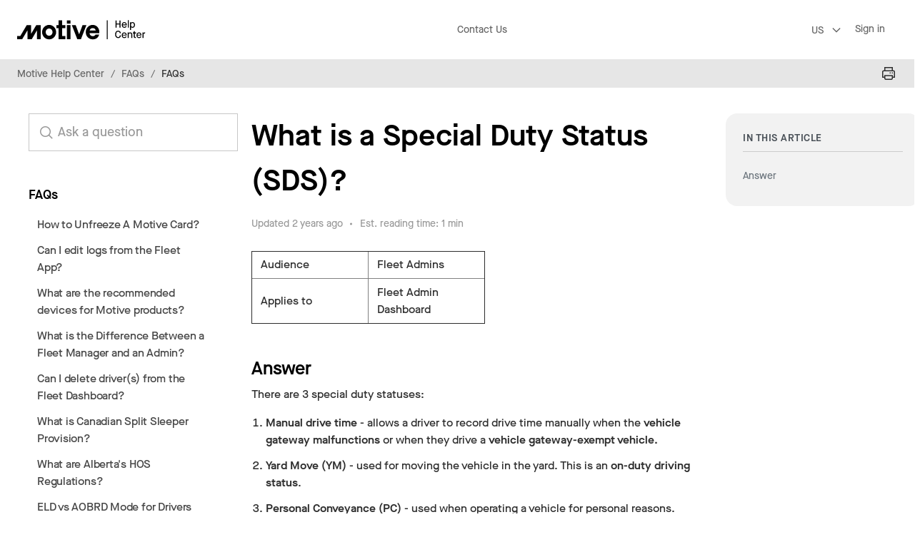

--- FILE ---
content_type: text/html; charset=utf-8
request_url: https://helpcenter.gomotive.com/hc/en-us/articles/11264769511581-What-is-a-Special-Duty-Status-SDS
body_size: 14794
content:
<!DOCTYPE html>
<html dir="ltr" lang="en-US">
<head>
  <meta charset="utf-8" />
  <!-- v26850 -->


  <title>What is a Special Duty Status (SDS)? &ndash; Motive Help Center</title>

  

  <meta name="description" content="Audience  Fleet Admins   Applies to Fleet Admin Dashboard      Answer There are 3 special duty statuses:   Manual drive time - allows a..." /><meta property="og:image" content="https://helpcenter.gomotive.com/hc/theming_assets/01K8KRAM056KW099D6P6ESH7ZD" />
<meta property="og:type" content="website" />
<meta property="og:site_name" content="Motive Help Center" />
<meta property="og:title" content="What is a Special Duty Status (SDS)?" />
<meta property="og:description" content="Audience 
Fleet Admins


Applies to
Fleet Admin Dashboard



 
Answer
There are 3 special duty statuses:


Manual drive time - allows a driver to record drive time manually when the vehicle gateway..." />
<meta property="og:url" content="https://helpcenter.gomotive.com/hc/en-us/articles/11264769511581-What-is-a-Special-Duty-Status-SDS" />
<link rel="canonical" href="https://helpcenter.gomotive.com/hc/en-us/articles/11264769511581-What-is-a-Special-Duty-Status-SDS">
<link rel="alternate" hreflang="en-us" href="https://helpcenter.gomotive.com/hc/en-us/articles/11264769511581-What-is-a-Special-Duty-Status-SDS">
<link rel="alternate" hreflang="x-default" href="https://helpcenter.gomotive.com/hc/en-us/articles/11264769511581-What-is-a-Special-Duty-Status-SDS">

  <link rel="stylesheet" href="//static.zdassets.com/hc/assets/application-f34d73e002337ab267a13449ad9d7955.css" media="all" id="stylesheet" />
  <link rel="stylesheet" type="text/css" href="/hc/theming_assets/13865494/5363852752413/style.css?digest=33360777047965">

  <link rel="icon" type="image/x-icon" href="/hc/theming_assets/01K8KRAM9YAP8WKJKCT4ZJQ75H">

    

  <!-- Google Tag Manager -->
<script>(function(w,d,s,l,i){w[l]=w[l]||[];w[l].push({'gtm.start':
new Date().getTime(),event:'gtm.js'});var f=d.getElementsByTagName(s)[0],
j=d.createElement(s),dl=l!='dataLayer'?'&l='+l:'';j.async=true;j.src=
'https://www.googletagmanager.com/gtm.js?id='+i+dl;f.parentNode.insertBefore(j,f);
})(window,document,'script','dataLayer','GTM-WFDGTKD');</script>
<!-- End Google Tag Manager -->

<script>
  // Shim to allow Vimeo GA4 script to work with GTM
  window.dataLayer = window.dataLayer || [];
  window.gtag = function(){ dataLayer.push(arguments); };
</script>

<!--Pendo Installation-->
<script>
   var userId
  window.onload = function() {
 if ( window.HelpCenter?.user?.email != null ) {
  userId = window.HelpCenter?.user?.email
  //userId= 'user_email'
} else {
  userId = 'VISITOR-UNIQUE-ID'
   //userId= 'external user'
}

(function(apiKey,userId){
    (function(p,e,n,d,o){var v,w,x,y,z;o=p[d]=p[d]||{};o._q=o._q||[];
    v=['initialize','identify','updateOptions','pageLoad','track'];for(w=0,x=v.length;w<x;++w)(function(m){
        o[m]=o[m]||function(){o._q[m===v[0]?'unshift':'push']([m].concat([].slice.call(arguments,0)));};})(v[w]);
        y=e.createElement(n);y.async=!0;y.src='https://cdn.pendo.io/agent/static/'+apiKey+'/pendo.js';
        z=e.getElementsByTagName(n)[0];z.parentNode.insertBefore(y,z);})(window,document,'script','pendo');

        // This function creates anonymous visitor IDs in Pendo unless you change the visitor id field to use your app's values
        // This function uses the placeholder 'ACCOUNT-UNIQUE-ID' value for account ID unless you change the account id field to use your app's values
        // Call this function after users are authenticated in your app and your visitor and account id values are available
        // Please use Strings, Numbers, or Bools for value types.
        pendo.initialize({
            visitor: {
                id:              userId, // Required if user is logged in, default creates anonymous ID
                email: userId,       // Recommended if using Pendo Feedback, or NPS Email
                full_name: window.HelpCenter?.user?.name,   // Recommended if using Pendo Feedback
                // role:         // Optional

                // You can add any additional visitor level key-values here,
                // as long as its not one of the above reserved names.
            },

            account: {
                id:         'ACCOUNT-UNIQUE-ID',  // Required if using Pendo Feedback, default uses the value 'ACCOUNT-UNIQUE-ID'
               //name:   window.HelpCenter?.user?.name    // Optional
                // is_paying:    // Recommended if using Pendo Feedback
                // monthly_value:// Recommended if using Pendo Feedback
                // planLevel:    // Optional
                // planPrice:    // Optional
                // creationDate: // Optional

                // You can add any additional account level key-values here,
                // as long as its not one of the above reserved names.
            }
        });
})('b8e707b8-ea08-4dda-4608-13d4a450b81a',userId); 
  
  
  
  
  
  
  }

</script>
<!--Pendo Installation-->

<script
  src="https://cdn.jsdelivr.net/npm/@statsig/js-client@3/build/statsig-js-client+session-replay+web-analytics.min.js?apikey=client-SblFqUejLKMNuEkaNIW2QxYS2hTjF4hGxVF63XSu1y4"
  crossorigin="anonymous"
>
</script>

<meta name="viewport" content="width=device-width, initial-scale=1.0" />
<link rel="preconnect" href="https://fonts.gstatic.com" />

<link
  rel="stylesheet"
  href="https://use.fontawesome.com/releases/v5.15.3/css/all.css"
/>
<link
  rel="stylesheet"
  href="//cdn.jsdelivr.net/gh/highlightjs/cdn-release@10.7.2/build/styles/github.min.css"
/>
<link
  rel="stylesheet"
  href="//cdn.jsdelivr.net/npm/magnific-popup@1.1.0/dist/magnific-popup.min.css"
/>
<link rel="stylesheet" href="/hc/theming_assets/01KF0Y2GCYAPENDJHGKHPWG3NV" />
<script src="//cdn.jsdelivr.net/npm/jquery@3.6.0/dist/jquery.min.js"></script>
<script
  src="//cdn.jsdelivr.net/npm/magnific-popup@1.1.0/dist/jquery.magnific-popup.min.js"
></script>
<script
  src="//cdn.jsdelivr.net/gh/highlightjs/cdn-release@10.7.2/build/highlight.min.js"
></script>
<script>
  window.LotusConfig = {};
  LotusConfig.css = { 
    activeClass: 'is-active',
    hiddenClass: 'is-hidden' 
  }; 
  LotusConfig.signedIn = false; 
  LotusConfig.icons = {
   
  "6071950187037": "/hc/theming_assets/01K8KRADYPMCVCGS537WQ63F3N", 
  "5364706862877": "/hc/theming_assets/01K8KRADBGG0PNAR41XAA7QM1F", 
  "5364724701341": "/hc/theming_assets/01K8KRADC66YR82F3MW5YZR7VW", 
  "7133562479133": "/hc/theming_assets/01K8KRADC66YR82F3MW5YZR7VW", 
  "6071949620637": "/hc/theming_assets/01K8KRAFH52NAM9V5BEDMVV856", 
  "6071968341661": "/hc/theming_assets/01K8KRAG0K3AE9VKXVF7RBXE94", 
  "6071916698525": "/hc/theming_assets/01K8KRAF7Z5C6SCP8GV4AEWQD3", 
  "6071937423389": "/hc/theming_assets/01K8KRADEQ3RKJP6037MW83Q0E", 
  "6071948870045": "/hc/theming_assets/01K8KRAEC2A709MMB7ZGKHAQGK", 
  "6071931727389": "/hc/theming_assets/01K8KRAGE22KAYCGT5P3X3HH2P", 
  "5364673518621": "/hc/theming_assets/01K8KRAF1GCBEV8Z7WJ7PJ2WVV", 
  "5364742005533": "/hc/theming_assets/01K8KRAFSY1FHK81HG344H0D2J", 
	"6071904877341": "/hc/theming_assets/01K8KRADFR4R7B9Y9M684BDQSE",
  "16204635419549": "/hc/theming_assets/01K8KRAFKQ3PVD6C6TP5Y631DB",
  "14937626781597": "/hc/theming_assets/01K8KRAD9XP025Y71F3YCTJ9XS",
  "18570106845725": "/hc/theming_assets/01K8KRAGG30GPGJ0V5YTZFB0R0",
  "6072027743901" : "/hc/theming_assets/01K8KRADFPFWDZ2W38ANF9Q9TR",
  "21354832065949" : "/hc/theming_assets/01K8KRAFZY9SAWJMH75MA1VRZT",
  
  
	"5364578056861": "/hc/theming_assets/01K8KRAGW5JQM9C30AA8RRQHNW",
  "5364623997853": "/hc/theming_assets/01K8KRAGZ4DHR0Z65A280B6M5W",
  "5364621713565": "/hc/theming_assets/01K8KRAFXR8DS82AN17QDVMKQQ",
  "5364685085597": "/hc/theming_assets/01K8KRAGFT48S74WEVVPCJP5NG",
  
  }
  LotusConfig.readingTime = 'Est. reading time';
  LotusConfig.readMoreBtn = 'Read more';
  LotusConfig.bg1 = '/hc/theming_assets/01K8KRAMRGJ6214TWPTZVMY623';
  LotusConfig.bg2 = '/hc/theming_assets/01K8KRAFSTQX1SGZRP3Q468Y63';
  LotusConfig.bg3 = '/hc/theming_assets/01K8KRAE4PEVRBE4R5XXDNA23Z';
  LotusConfig.bg4 = '/hc/theming_assets/01K8KRAE7TWNMZ45ESG8YRVMYK';
  LotusConfig.bg5 = '/hc/theming_assets/01K8KRAEMYZH1F99ZZSFNPE927';
  LotusConfig.bg6 = '/hc/theming_assets/01K8KRAE80VTEBPD0Q6AHFYM66';

</script>
<script
  src="https://cdn.jsdelivr.net/npm/@ryangjchandler/spruce@2.x.x/dist/spruce.umd.js"
></script>
<script
  src="https://cdn.jsdelivr.net/gh/alpinejs/alpine@v2.8.2/dist/alpine.min.js"
></script>
<script>
  window.Spruce.store('mobileMenu', { isOpen: false, });
</script>
<script src="/hc/theming_assets/01K8KRAFT1QEGQTP81JB32TA5E"></script>
<script src="/hc/theming_assets/01K8KRAK0S0901K67FF31MSNTM"></script>
<script src="/hc/theming_assets/01K8KRAEEHMWPJXYW523AVMHE7"></script>
<script src="/hc/theming_assets/01K8KRADRAS8ZE8P644Y6M3NQQ"></script>

<script src="/hc/theming_assets/01K8KRAGTC8ADE84W23RZPDJKQ"></script>
<script src="/hc/theming_assets/01K8KRAGFKFJWGNYNGXGKV869H"></script>
<script src="/hc/theming_assets/01K8KRADW3H0EN3WQT59WGPD99"></script>
<script src="/hc/theming_assets/01K8KRAK22MFW8ECABFM2HX2AN"></script>
<script src="/hc/theming_assets/01K8KRAFSWF74Q7SVW60YHY9TA"></script>
<script src="/hc/theming_assets/01K8KRAK4SXHNXE6Q6V3WT16YY"></script>
<script src="/hc/theming_assets/01K8KRADFT6D2R1NMENA67QW4Y"></script>
<script src="/hc/theming_assets/01K8KRAJY9C6CJM51GEAGXQ64A"></script>
<link rel="stylesheet" href="/hc/theming_assets/01K8KRAJYK68C2QTGKJVP0PEVX" />
<script defer src="/hc/theming_assets/01K8KRAK1V9F13RNMJM42JZ6HN"></script>
<script src="/hc/theming_assets/01K8KRAFPJKHVZ7FHT17520JNC"></script>
<script defer src="/hc/theming_assets/01K8KRADR8K7NRYH37QYY3KGZS"></script>
<script defer src="/hc/theming_assets/01K8KRAJY70ZRBYXFP8GMG7Q71"></script>

<style type="text/css">

 @font-face{
  font-family:'MaisonNeue';
  src: url(/hc/theming_assets/01K8KRAGW1W0CPHZZBJ59TCNBF) format('woff'),
       url(/hc/theming_assets/01K8KRA9HZBCXRMD261VY9D04X) format('woff2');
   font-weight: 600;
   font-style: normal;
   font-display: swap;
  }

 @font-face{
  font-family:'MaisonNeue';
  src: url(/hc/theming_assets/01K8KRAFXNZHBMJ9YJRM3Y0QSJ) format('woff'),
       url(/hc/theming_assets/01K8KRAD5P2Q00SX1293YK5192) format('woff2');
   font-weight: 500;
   font-style: normal;
   font-display: swap;
  }
 @font-face{
  font-family:'MaisonNeue';
  src: url(/hc/theming_assets/01K8KRAFXPC9DDQ6KMDQH825TJ) format('woff'),
       url(/hc/theming_assets/01K8KRA9FTPYT532SK8F5F48V9) format('woff2');
   font-weight: 400;
   font-style: normal;
   font-display: swap;
  }
 @font-face{
  font-family:'MaisonNeue';
  src: url(/hc/theming_assets/01K8KRAFQJV00WKHS72KZ36R7Q) format('woff'),
       url(/hc/theming_assets/01K8KRADEW958ZX6SQC87RPYD1) format('woff2');
   font-weight: 400;
   font-style: italic;
   font-display: swap;
  }

 @font-face{
  font-family:'MaisonNeue';
  src: url(/hc/theming_assets/01K8KRAG6ANX37GJFYJS7BSA4Z) format('woff'),
       url(/hc/theming_assets/01K8KRAD6BC0PXM3W5ZEFCQ77K) format('woff2');
   font-weight: 500;
   font-style: italic;
   font-display: swap;
  }

 @font-face{
  font-family:'MaisonNeue';
  src: url(/hc/theming_assets/01K8KRAFKSENAZEYZQZGR2TEJZ) format('woff'),
       url(/hc/theming_assets/01K8KRAFKSENAZEYZQZGR2TEJZ)) format('woff2');
   font-weight: 600;
   font-style: italic;
   font-display: swap;
  }
</style>

<script>


</script>

<script src="/hc/theming_assets/01K8KRAK0S0901K67FF31MSNTM"></script>

 

<script>
  (function(w,d,s,u,g,a,b){w['GetFeedbackObject']=g;w[g]=w[g]||function(){
  (w[g].q=w[g].q||[]).push(arguments)};a=d.createElement(s),
  b=d.getElementsByTagName(s)[0];a.async=1;a.src=u;b.parentNode.insertBefore(a,b)
  })(window,document,'script','//websites.cdn.getfeedback.com/embed/sDstPNIRJR/gf.js','gf')
</script>

  
</head>
<body class="">
  
  
  

  <!--Incident banner 
<div class="alertbox"></div>--> 


<!--Navigation -->
<a class="lt-skip-navigation" tabindex="1" href="#main-content">Skip to main content</a>
<div class="lt-layout">
  <div class="header-wrapper">
  <header class="lt-topbar lt-container lt-py-4 " data-topbar>
    <div class="lt-container-inner lt-d-flex lt-align-items-center lt-justify-content-between lt-w-100">
      <div class="lt-d-flex lt-align-items-center">
        <a title="Home" href="/hc/en-us">
          <img class="lt-topbar__logo lt-flex-shrink-0" src="/hc/theming_assets/01K8KRAM056KW099D6P6ESH7ZD" alt="Logo" width="180" height="30">
        </a>
      </div>
      <div class="mob-buttons">
        <button
        class="lt-menu-toggle lt-menu-toggle-nav"
        aria-label="Toggle navigation menu"
        aria-controls="user-nav"
        x-data="{}"
        x-bind:aria-expanded="$store.mobileMenu.isOpen"
        x-bind:class="{'is-active': $store.mobileMenu.isOpen}"
        x-on:click="$store.mobileMenu.isOpen = !$store.mobileMenu.isOpen"
        x-on:keydown.escape="$store.mobileMenu.isOpen = false"
        >
      </button>
      <button
        class="lt-menu-toggle lt-menu-toggle-search"
        aria-label="Toggle navigation menu"
      
        >
        
      </button>

      </div>
<div 
  class="lt-backdrop"
  x-data=""
  x-bind:class="{'is-active': $store.mobileMenu.isOpen}"
  x-on:click="$store.mobileMenu.isOpen = false">
</div>
      <nav
        class="lt-topbar__controls"
        id="user-nav"
        x-data="{}"
        x-bind:class="{'is-active': $store.mobileMenu.isOpen}"
        x-on:keydown.escape="$store.mobileMenu.isOpen = false">
        <img class="logo-mob lt-topbar__logo" src="/hc/theming_assets/01K8KRAM056KW099D6P6ESH7ZD" alt="" width="180" height="30">
         <div class="topbar-menu"
              x-data="Theme.categoryMenu()"
              x-init="fetchCategories()"
              x-cloak>
<!--                <a class="lt-topbar__links"
                href="https://helpcenter.gomotive.com/hc/en-us">
                
                Home
                
              </a> -->
              <template x-for="(category, index) in categories.filter(cat => cat.id !== 31213435620893)" :key="index"> <!-- hide FAQ category --> 
                <div class="lt-dropdown lt-dropdown--topbar show-mob">
    <div class="show-mob__header">
      <span class="lt-topbar__links unclickable"  
         x-text="category.name" 
         aria-haspopup="true">
      </span>
      <div class="show-mob__btn"></div>
    </div>
        
         <span class="lt-dropdown-menu lt-dropdown-menu--topbar cats" role="menu">
                    <template x-for="(section, index) in category.sections" :key="index">
                         <a class="topbar-section-title" :href="section.html_url" role="menuitem" x-text="section.name">   
                          </a>
                      </template>
                      </span>

                
                </div>
              </template>
               <a class="lt-topbar__links"
                href="https://helpcenter.gomotive.com/hc/en-us/requests/new">
                
                Contact Us
                
           </a>
            </div>
        
          
        
				
       <div class="lt-topbar__links kcs">
         <div><a href="https://k2labs.atlassian.net/servicedesk/customer/portal/111/group/288/create/12511" target="_blank" style="
    color: #000">Flag Article</a></div>
     
            </div>

        
            <div class="mob-header__footer">
              <a href="tel:+18554343564" class="callus-btn"> +1 855-434-3564</a>

               <div class="lt-dropdown  lt-dropdown--language-selector language-selector-mob language-arrow-m">
            <button class="lt-dropdown-toggle  lt-topbar__link-a-mob language-selector " aria-haspopup="true">
              English (US)
            </button>
            <span class="lt-dropdown-menu lt-dropdown-menu--topbar" role="menu">
              
                <a href="/hc/change_language/en-gb?return_to=%2Fhc%2Fen-gb" dir="ltr"  role="menuitem">
                  English (GB)
                </a>
              
                <a href="/hc/change_language/es-mx?return_to=%2Fhc%2Fes-mx" dir="ltr"  role="menuitem">
                  Español (México)
                </a>
              
                <a href="/hc/change_language/fr-ca?return_to=%2Fhc%2Ffr-ca" dir="ltr"  role="menuitem">
                  Français (Canada)
                </a>
              
            </span>
            <span class="f-arrow"></span>

               
            <a class="lt-topbar__links lt-me-1 " rel="nofollow" data-auth-action="signin" title="Opens a dialog" role="button" href="https://gomotive.zendesk.com/access?brand_id=5363852752413&amp;return_to=https%3A%2F%2Fhelpcenter.gomotive.com%2Fhc%2Fen-us%2Farticles%2F11264769511581-What-is-a-Special-Duty-Status-SDS">
              Sign in
            </a>
         
                 
          <ul class="helpers">
            <li class="helper">
              <a href="https://gomotive.com/legal/privacy/" class="helper__link">Privacy Policy</a>
            </li>
            <li class="helper">
              <a href="https://gomotive.com/legal/terms-of-service/" class="helper__link">Terms of Service</a>
            <li class="helper">
            </li>
              <a href="https://gomotive.com/" class="helper__link">Back to Motive's main site</a>
            </li>
          </ul>
          
          </div>
            </div>
      </nav>
      <div class="hide-on-mob">
          <div class="lt-dropdown lt-dropdown--language-selector language-arrow ">
            <button class="lt-dropdown-toggle lt-topbar__link-a language-selector " aria-haspopup="true">
              English (US)
            </button>
            <span class="lt-dropdown-menu lt-dropdown-menu--topbar" role="menu">
              
                <a href="/hc/change_language/en-gb?return_to=%2Fhc%2Fen-gb" dir="ltr"  role="menuitem">
                  English (GB)
                </a>
              
                <a href="/hc/change_language/es-mx?return_to=%2Fhc%2Fes-mx" dir="ltr"  role="menuitem">
                  Español (México)
                </a>
              
                <a href="/hc/change_language/fr-ca?return_to=%2Fhc%2Ffr-ca" dir="ltr"  role="menuitem">
                  Français (Canada)
                </a>
              
            </span>
          </div>
        
             
        
              
  <a class="lt-topbar__links lt-me-1 lt-topbar__link-sign" rel="nofollow" data-auth-action="signin" title="Opens a dialog" role="button" href="https://gomotive.zendesk.com/access?brand_id=5363852752413&amp;return_to=https%3A%2F%2Fhelpcenter.gomotive.com%2Fhc%2Fen-us%2Farticles%2F11264769511581-What-is-a-Special-Duty-Status-SDS">
    Sign in
  </a>

</div>
    
 

    <div class="header-mob-search">
      <div class="header-mob-search-wrap">

      <div class="header-mob-search__wrapper">
        <img class="lt-topbar__logo  logo-mob" src="/hc/theming_assets/01K8KRAM056KW099D6P6ESH7ZD" alt="" width="180" height="30">
        <button class="header-mob-search__close" data-close-btn></button>
      </div>

      <div class="header-mob-search__content">

      <div class="header-mob-search__title">
      
        How can we help you today?
      
    </div>
    <div class="header-mob-search__search">
    <form role="search" class="search" data-search="" action="/hc/en-us/search" accept-charset="UTF-8" method="get"><input type="hidden" name="utf8" value="&#x2713;" autocomplete="off" /><input type="search" name="query" id="query" placeholder="search_for_answers" aria-label="search_for_answers" /></form>
      </div>

    </div>
    <div class="header-mob-search__footer">
      <button class="exit-search" data-close-btn>
        
        Exit Search
      
      </button>
    </div>
      </div>
    </div>
  </header>
   

  </div>

  <div class="lt-layout__main">


  <main role="main">
    <!-- Google Tag Manager (noscript) -->
<noscript><iframe src="https://www.googletagmanager.com/ns.html?id=GTM-WFDGTKD"
height="0" width="0" style="display:none;visibility:hidden"></iframe></noscript>
<!-- End Google Tag Manager (noscript) -->

<div class="lt-breadcrumbs-wrapper  lt-article-breadcrumbs ">
  <div class="lt-container">
  <div class="lt-container-inner article-breadcrumbs">
    <div class="breadcrumbs-scroll">
      <ol class="breadcrumbs">
  
    <li title="Motive Help Center">
      
        <a href="/hc/en-us">Motive Help Center</a>
      
    </li>
  
    <li title="FAQs ">
      
        <a href="/hc/en-us/categories/31213435620893-FAQs">FAQs </a>
      
    </li>
  
    <li title="FAQs ">
      
        <a href="/hc/en-us/sections/31213471478045-FAQs">FAQs </a>
      
    </li>
  
</ol>

      </div>
    
     <button class="lt-btn lt-btn--print" onclick="javascript:print();">
   
      </button>
  
    
    </div>
  </div>
<div class="progress-container">
  <div class="progress-bar" id="myBar"></div>
</div>
</div>
<div class="lt-container article-page">
  <div class="lt-container-inner">
    <div class="lt-article-container" id="main-content">
      <div class="lt-article-container__column lt-article-container__sidebar lt-d-print-none">
         <div class="lt-article-search">
        <form role="search" class="search" data-search="" data-instant="true" autocomplete="off" action="/hc/en-us/search" accept-charset="UTF-8" method="get"><input type="hidden" name="utf8" value="&#x2713;" autocomplete="off" /><input type="hidden" name="category" id="category" value="31213435620893" autocomplete="off" />
<input type="search" name="query" id="query" placeholder="search_for_answers" autocomplete="off" aria-label="search_for_answers" /></form>
        </div>
        

<aside class="article-sidebar lt-d-print-none">
  <div class="sidenav" data-section-id="31213471478045">

    
    <div class="sidenav__section.sections-heading">
      FAQs 
    </div>

    <ul class="sidenav__section.sections-list">

      
      
        
          <li class="sidenav__article ">
            <a class="sidenav__article-link" href="/hc/en-us/articles/14994152292637-How-to-Unfreeze-A-Motive-Card">
              How to Unfreeze A Motive Card?
            </a>
          </li>
        
      
        
      
        
      
        
      
        
      
        
      
        
      
        
      
        
      
        
      

      
      

      
      
        
      
        
          <li class="sidenav__article ">
            <a class="sidenav__article-link" href="/hc/en-us/articles/14671518132637-Can-I-edit-logs-from-the-Fleet-App">
              Can I edit logs from the Fleet App?
            </a>
          </li>
        
      
        
          <li class="sidenav__article ">
            <a class="sidenav__article-link" href="/hc/en-us/articles/6163712353949-What-are-the-recommended-devices-for-Motive-products">
              What are the recommended devices for Motive products?
            </a>
          </li>
        
      
        
          <li class="sidenav__article ">
            <a class="sidenav__article-link" href="/hc/en-us/articles/6177034130461-What-is-the-Difference-Between-a-Fleet-Manager-and-an-Admin">
              What is the Difference Between a Fleet Manager and an Admin?
            </a>
          </li>
        
      
        
          <li class="sidenav__article ">
            <a class="sidenav__article-link" href="/hc/en-us/articles/6926303441821-Can-I-delete-driver-s-from-the-Fleet-Dashboard">
              Can I delete driver(s) from the Fleet Dashboard?
            </a>
          </li>
        
      
        
          <li class="sidenav__article ">
            <a class="sidenav__article-link" href="/hc/en-us/articles/10624705748637-What-is-Canadian-Split-Sleeper-Provision">
              What is Canadian Split Sleeper Provision?
            </a>
          </li>
        
      
        
          <li class="sidenav__article ">
            <a class="sidenav__article-link" href="/hc/en-us/articles/6556407231517-What-are-Alberta-s-HOS-Regulations">
              What are Alberta&#39;s HOS Regulations?
            </a>
          </li>
        
      
        
          <li class="sidenav__article ">
            <a class="sidenav__article-link" href="/hc/en-us/articles/6191882112797-ELD-vs-AOBRD-Mode-for-Drivers">
              ELD vs AOBRD Mode for Drivers
            </a>
          </li>
        
      
        
          <li class="sidenav__article ">
            <a class="sidenav__article-link" href="/hc/en-us/articles/6173002341405-What-is-the-Florida-Cycle-Rule">
              What is the Florida Cycle Rule?
            </a>
          </li>
        
      
        
          <li class="sidenav__article ">
            <a class="sidenav__article-link" href="/hc/en-us/articles/6162442580893-Getting-Started-with-Motive-for-Fleet-Managers">
              Getting Started with Motive for Fleet Managers
            </a>
          </li>
        
      

    </ul>
  </div>
</aside>


      </div> 
      <div class="lt-article-container__column lt-article-container__article">
        <article class="lt-article lt-mb-6" data-article itemscope itemtype="http://schema.org/Article">
          
         
      
      
      
     <div>    <button class="go-back lt-d-print-none" onclick="history.back()">Back to previous page</button> </div> 
          
          
          <header>
            <h1 class="lt-article__title" itemprop="name">
              
              What is a Special Duty Status (SDS)?
            </h1>

            <div class="lt-d-flex lt-align-items-start art-mb">
              <div class="lt-mb-2 lt-me-4">
                <div class="lt-entry-info ">
                  
                  <div class="lt-entry-info__content">
                    
                    <div class="lt-meta dot">
                      
                        Updated  <time datetime="2023-07-28T15:59:42Z" title="2023-07-28T15:59:42Z" data-datetime="relative">July 28, 2023 15:59</time>
                      
                    </div>

                    
                  </div>
                </div>
              </div>

              <div class="lt-article-subscribe lt-d-flex lt-d-print-none lt-align-items-center">
               <div class="lt-meta time"></div>
                
              </div>
            </div>
          </header>
          <div class="lt-article__body" itemprop="articleBody">
            <table style="border-collapse: collapse;
height: 102px;
width: 327px;" border="1" cellspacing="12" cellpadding="12">
<tbody>
<tr>
<td style="width: 50%;">Audience&nbsp;</td>
<td style="width: 50.1429%;">Fleet Admins</td>
</tr>
<tr>
<td style="width: 50%;">Applies to</td>
<td style="width: 50.1429%;">Fleet Admin Dashboard</td>
</tr>
</tbody>
</table>
<p>&nbsp;</p>
<h2><strong>Answer</strong></h2>
<p>There are 3 special duty statuses:</p>
<ol>
<li><strong>Manual drive time</strong> - allows a driver to record drive time manually when the <strong>vehicle gateway malfunctions</strong> or when they drive a <strong>vehicle gateway-exempt vehicle.</strong></li>
<li><strong>Yard Move (YM)</strong> - used for moving the vehicle in the yard. This is an <strong>on-duty driving status</strong>.</li>
<li><strong>Personal Conveyance (PC)</strong> - used when operating a vehicle for personal reasons. This is an <strong>off-duty driving status</strong>.</li>
</ol>
            
     
     <div class="article-vote">
              <span class="article-vote-question">Was this article helpful?</span>
              <div class="article-vote-controls">
                <button type="button" class="btn article-vote-controls__item article-vote-controls__item--up" aria-label="This article was helpful" aria-pressed="false">
                  <span class="fa fa-thumbs-up"></span>
                </button>
                <button type="button" class="btn article-vote-controls__item article-vote-controls__item--down" aria-label="This article was not helpful" aria-pressed="false">
                  
                  <span class="fa fa-thumbs-down"></span>
                </button>
              </div>
            </div>  
 
            
     
        
            
    
           <p class="article-sections__title lt-share">
            
              Share this with others
            
            </p>
                      
  <ul class="share">
    <li>
      <a href="https://www.facebook.com/share.php?title=What+is+a+Special+Duty+Status+%28SDS%29%3F&u=https%3A%2F%2Fhelpcenter.gomotive.com%2Fhc%2Fen-us%2Farticles%2F11264769511581-What-is-a-Special-Duty-Status-SDS" class="share-facebook" aria-label="Facebook">
        <svg xmlns="http://www.w3.org/2000/svg" width="12" height="12" focusable="false" viewBox="0 0 12 12" aria-label="Share this page on Facebook">
          <path fill="currentColor" d="M6 0a6 6 0 01.813 11.945V7.63h1.552l.244-1.585H6.812v-.867c0-.658.214-1.242.827-1.242h.985V2.55c-.173-.024-.538-.075-1.23-.075-1.444 0-2.29.767-2.29 2.513v1.055H3.618v1.585h1.484v4.304A6.001 6.001 0 016 0z"/>
        </svg>
      </a>
    </li>
    <li>
      <a href="https://twitter.com/share?lang=en&text=What+is+a+Special+Duty+Status+%28SDS%29%3F&url=https%3A%2F%2Fhelpcenter.gomotive.com%2Fhc%2Fen-us%2Farticles%2F11264769511581-What-is-a-Special-Duty-Status-SDS" class="share-twitter" aria-label="X Corp">
        <svg xmlns="http://www.w3.org/2000/svg" width="12" height="12" focusable="false" viewBox="0 0 12 12" aria-label="Share this page on X Corp">
          <path fill="currentColor" d="M.0763914 0 3.60864 0 6.75369 4.49755 10.5303 0 11.6586 0 7.18498 5.11431 12 12 8.46775 12 5.18346 7.30333 1.12825 12 0 12 4.7531 6.6879z"/>
        </svg>
      </a>
    </li>
    <li>
      <a href="https://www.linkedin.com/shareArticle?mini=true&source=Motive+Help+Center&title=What+is+a+Special+Duty+Status+%28SDS%29%3F&url=https%3A%2F%2Fhelpcenter.gomotive.com%2Fhc%2Fen-us%2Farticles%2F11264769511581-What-is-a-Special-Duty-Status-SDS" class="share-linkedin" aria-label="LinkedIn">
        <svg xmlns="http://www.w3.org/2000/svg" width="12" height="12" focusable="false" viewBox="0 0 12 12" aria-label="Share this page on LinkedIn">
          <path fill="currentColor" d="M10.8 0A1.2 1.2 0 0112 1.2v9.6a1.2 1.2 0 01-1.2 1.2H1.2A1.2 1.2 0 010 10.8V1.2A1.2 1.2 0 011.2 0h9.6zM8.09 4.356a1.87 1.87 0 00-1.598.792l-.085.133h-.024v-.783H4.676v5.727h1.778V7.392c0-.747.142-1.47 1.068-1.47.913 0 .925.854.925 1.518v2.785h1.778V7.084l-.005-.325c-.05-1.38-.456-2.403-2.13-2.403zm-4.531.142h-1.78v5.727h1.78V4.498zm-.89-2.846a1.032 1.032 0 100 2.064 1.032 1.032 0 000-2.064z"/>
        </svg>
      </a>
    </li>
  </ul>


    

          <div data-prevnext></div>
        </article>
          
          
        <div class="article-sections is-hidden" >
          <h2 class="article-sections__title"> 
              This article also appears under: 
            </h2>
          <ul class="article-sections__list" >
           
          </ul>
        </div>
      </div> 

          
 <div class="lt-article-container__column lt-article-container__toc lt-d-print-none">
        <aside class="article-toc">
          <h3 class="article-toc__title">In This Article</h3>
          <ul id="article-toc-list" class="article-toc__list"></ul>
        </aside>
      </div>
         </div>    

        

        
      </div>
    
  </div>
</div>
</div>





<script>
    var labels = [];
    
    // logging for debugging
    console.log('Labels:');
    console.log(labels);
    // if there are labels and if there is a label that is a number above 
    // 200000000 then redirect to that article
    if(typeof labels !== 'undefined'){
        for (var i = 0; i < labels.length; i++) {
            if (labels[i] > 200000000) {
                // grabs the url and removes the extraneous information
                var baseurl = window.location.href.match(/^([\w/:.]*)([/])([hc]+)([/])([\w-]*)/g);
                
                // some logging for debugging
                console.log(baseurl + '/articles/' + labels[i]);
		
                // changes the page to the baseurl + article section + the article ID
                window.location.href = baseurl + '/articles/' + labels[i];
            }
        }
    }
  </script>
  

  
  </main>

  <script type="text/javascript" defer src="https://extend.vimeocdn.com/ga4/194022785.js"></script>

</div>
  
    <div class="lt-container lt-footer-submit-ticket lt-section-mt" id="footer-submit-ticket">
      <div class="lt-container-inner">
        <section class="cta-section">
          <div class="lt-footer-submit-ticket__title">
            
              Can't find what you're looking for?
            
          </div>
          <div class="h3 lt-footer-submit-ticket__subtitle">
            
              Get in touch with us and our award-winning Support team will be happy to assist you.
            
          </div>
          <a class="lt-btn lt-btn--primary lt-footer-submit-ticket__btn" href="/hc/en-us/requests/new">
           
              Contact Us
            
          </a>
        </section>
      </div>
</div>

 

  <footer class="lt-footer lt-container lt-d-print-none">
    <hr>
    <div class="lt-container-inner lt-d-flex lt-flex-column lt-flex-sm-row lt-justify-content-between">
      <div class="lt-footer__first-row">
        <div class="lt-footer__logo-wrapper">
         <a href="https://gomotive.com/">
          <img src="/hc/theming_assets/01K8KRAGT2FW7Z5MCSXHWXTQQY" alt="" class="footer__logo" width="150" height="35">
        </a></div>
       
        <div class="lt-footer__wrapper">

          <ul class="lt-footer__info">
            <li class="lt-footer__info-item">
              <a href="tel:+18554343564" class="lt-footer__info-link"> 
            +1 855-434-3564
            </a>
            </li>
            <li class="lt-footer__info-item">
              <a href="mailto:sales@gomotive.com" class="lt-footer__info-link">sales@gomotive.com</a>
            </li>
            <li class="lt-footer__info-item">
              <a href="mailto:support@gomotive.com" class="lt-footer__info-link">support@gomotive.com</a>
            </li>
          </ul>
          <div class="lt-footer__social">
            <div class="hide-on-mob">
              <div class="lt-dropdown lt-dropdown--language-selector language-arrow ">
                <button class="lt-dropdown-toggle lt-topbar__link-a language-selector " aria-haspopup="true">
                  English (US)
                </button>
                <span class="lt-dropdown-menu lt-dropdown-menu--topbar" role="menu">
                  
                    <a href="/hc/change_language/en-gb?return_to=%2Fhc%2Fen-gb" dir="ltr"  role="menuitem">
                      English (GB)
                    </a>
                  
                    <a href="/hc/change_language/es-mx?return_to=%2Fhc%2Fes-mx" dir="ltr"  role="menuitem">
                      Español (México)
                    </a>
                  
                    <a href="/hc/change_language/fr-ca?return_to=%2Fhc%2Ffr-ca" dir="ltr"  role="menuitem">
                      Français (Canada)
                    </a>
                  
                </span>
              </div>
            </div>
              <img class="logo-mob-footer lt-mb-5" src="https://gomotive.com/wp-content/uploads/2023/09/Motive-Logo-White.svg?w=640" alt="" width="150" height="35">
               <div class="social">
        
          <a href="https://www.facebook.com/GoMotive.Inc" target="_blank" class="lt-footer__social-link fab fa-facebook">
            <span class="sr-only">Facebook</span>
          </a>
        
         
          <a href="https://www.linkedin.com/company/motive-inc/" target="_blank" class="lt-footer__social-link fab fa-linkedin">
            <span class="sr-only">LinkedIn</span>
          </a>
        
        
          <a href="https://twitter.com/Motive_inc" target="_blank" class="lt-footer__social-link fab fa-twitter">
            <span class="sr-only">Twitter</span>
          </a>
        
         
        
          <a href="https://www.youtube.com/c/GoMotive" target="_blank" class="lt-footer__social-link fab fa-youtube">
            <span class="sr-only">YouTube</span>
          </a>
        
       
       
                </div>

          </div>
          </div>
        </div>
      </div>
          <div class="lt-info-mob">
            <div class="privacy-mob">
              <a href="https://gomotive.com/legal/terms-of-service/">Terms of Service</a>
              <a href="https://gomotive.com/legal/privacy/">Privacy Policy</a>
         <a href="https://gomotive.com/">Back to Motive's main site</a> 

            <div class="lt-dropdown lt-dropdown--language-selector language-arrow ">
            <button class="lt-dropdown-toggle lt-topbar__link-a language-selector " aria-haspopup="true">
              English (US)
            </button>
            <span class="lt-dropdown-menu lt-dropdown-menu--topbar" role="menu">
              
                <a href="/hc/change_language/en-gb?return_to=%2Fhc%2Fen-gb" dir="ltr"  role="menuitem">
                  English (GB)
                </a>
              
                <a href="/hc/change_language/es-mx?return_to=%2Fhc%2Fes-mx" dir="ltr"  role="menuitem">
                  Español (México)
                </a>
              
                <a href="/hc/change_language/fr-ca?return_to=%2Fhc%2Ffr-ca" dir="ltr"  role="menuitem">
                  Français (Canada)
                </a>
              
            </span>
          </div>
            </div>
    </div>
            
           
</hr>

  <div class="lt-second-row">
      <div class="lt-container-inner">
        <div class="lt-second-row__wrapper">
           <div class="copyright">
          © 2013-2026 Motive Technologies, Inc.
        </div>
        <div class="privacy">
          <a href="https://gomotive.com/legal/terms-of-service/">Terms of Service</a>
              <a href="https://gomotive.com/legal/privacy/">Privacy Policy</a>
         <a href="https://gomotive.com/">Back to Motive's main site</a>
        </div>
        </div>       
        
      </div>
    </div>
  </footer>

<!-- Scroll to Top Button -->
<button class="lt-scroll-to-top lt-d-print-none lt-p-0 d-none  lt-justify-content-center lt-align-items-center" data-scroll-to-top>
  <div class="sr-only">Return to top</div>
</button>

<!-- Translations Handling -->

  <div hidden data-lt-i18n-dictionary>
    <div data-lt-i18n="search_placeholder">Ask a question 
    </div>
  </div>

  <script>
    var $ltDictionary = $('[data-lt-i18n-dictionary]');
    $('[role="search"] input[type="search"]').each(function (index, el) {
      $(el).attr('placeholder', $ltDictionary.find('[data-lt-i18n="search_placeholder"]').html());
    });
  </script>


<!-- Backdrop for Mobile Menu -->
<div 
  class="lt-backdrop"
  x-data=""
  x-bind:class="{'is-active': $store.mobileMenu.isOpen}"
  x-on:click="$store.mobileMenu.isOpen = false">
</div>

<!-- Custom Blocks Handling -->

  <div data-custom-blocks-data hidden>
    <div data-field="url">
      
        
          https://helpcenter.gomotive.com/hc/en-us/articles/31054123805853-Driver-App-Overview
        
      
    </div>
    <div data-field="imageUrl">/hc/theming_assets/01K8KRADC66YR82F3MW5YZR7VW</div>
    <div data-field="title">
      
        For drivers
      
    </div>
    <div data-field="text">
      
        Learn how to use the Driver App, including how to connect to vehicles, edit logs, and more.
      
    </div>
  </div>



  <div data-custom-blocks-data hidden>
    <div data-field="type">custom</div>
    <div data-field="url">
      
        
          https://helpcenter.gomotive.com/hc/en-us/categories/5364685085597-Products
        
      
    </div>
    <div data-field="imageUrl">/hc/theming_assets/01K8KRADBGG0PNAR41XAA7QM1F</div>
    <div data-field="title">
      
        For fleet managers
      
    </div>
    <div data-field="text">
      
        Learn how to use the Fleet Dashboard and Fleet App to manage your vehicles, compliance, safety, and more.
      
    </div>
  </div>



  <div data-custom-blocks-data hidden>
    <div data-field="type">custom</div>
    <div data-field="url">
      
        
          https://helpcenter.gomotive.com/hc/en-us/categories/5364621713565-Hardware
        
      
    </div>
    <div data-field="imageUrl">/hc/theming_assets/01K8KRAFDGN43J429V50DD16YE</div>
    <div data-field="title">
      
        For installers 
      
    </div>
    <div data-field="text">
      
        Learn how to install Motive hardware, including Vehicle Gateways, dashcams, and more.
      
    </div>
  </div>



  <div data-custom-blocks-data hidden>
    <div data-field="type">custom</div>
    <div data-field="url">
      
        
          https://helpcenter.gomotive.com/hc/en-us/articles/31079485452189-Compliance-Overview
        
      
    </div>
    <div data-field="imageUrl">/hc/theming_assets/01K8KRANQE4GRDNN77SM9BT7WT</div>
    <div data-field="title">
      
        Compliance
      
    </div>
    <div data-field="text">
      
        Learn how to prevent violations, automate compliance tasks, and improve compliance performance.
      
    </div>
  </div>



  <div data-custom-blocks-data hidden>
    <div data-field="type">custom</div>
    <div data-field="url">
      
        
          https://helpcenter.gomotive.com/hc/en-us/articles/31079402916893-Safety-Overview
        
      
    </div>
    <div data-field="imageUrl">/hc/theming_assets/01K8KRANZK2Q6B0RHEZ38TBJ9H</div>
    <div data-field="title">
      
        Safety 
      
    </div>
    <div data-field="text">
      
        Learn how to prevent accidents, coach drivers effectively, and respond quickly to critical events.
      
    </div>
  </div>


  <div data-custom-blocks-data hidden>
    <div data-field="type">custom</div>
    <div data-field="url">
      
        
          https://helpcenter.gomotive.com/hc/en-us/articles/31079693989021-Cards-Overview
        
      
    </div>
    <div data-field="imageUrl">/hc/theming_assets/01K8KRAP96RNN8BH0WH2NX3ADX</div>
    <div data-field="title">
      
        Motive Cards
      
    </div>
    <div data-field="text">
      
        Learn how to issue, manage, and track Motive Cards to control spending and simplify fuel and expense management.
      
    </div>
  </div>


<!-- Popular Searches Data -->
<div hidden data-popular-searches>
  
    Reset password, add a vehicle, install vehicle gateway (ELD)
  
</div>


<script src="/hc/theming_assets/01K8KRAJYX6877FGFXSPV43VWB"></script>
<script src="/hc/theming_assets/01K8KRAE4SX65XTE8BCJZ6B0ZB"></script>
<script src="/hc/theming_assets/01K8KRAFSWKG5KYXBNJHE758S8"></script>
<script src="/hc/theming_assets/01K8KRAFMBTYCFM5D42KS7KV19"></script>
<script src="/hc/theming_assets/01K8KRAJYV3EGTYA1M10F56SKR"></script>
<script src="/hc/theming_assets/01K8KRAK0Y0CFZJKQMG034QRQP"></script>
<script src="/hc/theming_assets/01K8KRAK0WB5FEYGERRW608KA2"></script>
<script src="/hc/theming_assets/01K8KRAJY5BA1K6ECWZV2CMXE7"></script>
<script defer src="/hc/theming_assets/01K8KRAK4P90CH9EGVCDB3R1BX"></script>
<script src="/hc/theming_assets/01K8KRAF82BQWMJ93N7J9XWAPS"></script>
<script src="/hc/theming_assets/01K8KRAK1ZPHZ9DSM1V9J9B039"></script>
<script defer src="/hc/theming_assets/01K8KRAJY8P65WMTDQCDG1JPN8"></script>
<script defer src="/hc/theming_assets/01K8KRAFM0R3WFJ8YSVS6SB81G"></script>
<script src="/hc/theming_assets/01K8KRADFWXPX3QC25N94N855C"></script>
<script defer src="/hc/theming_assets/01K8KRAGT8ZK9VHQ3EH1M3Y0WM"></script>
<script  src="/hc/theming_assets/01K8KRAGT39S1HV2B4BQ63C1VN"></script>

<script>
(function () {
  // Wait for DOM in case Zendesk loads content dynamically
  function updateVimeoEmbeds() {
    const vimeoIframes = document.querySelectorAll('iframe[src*="player.vimeo.com"]');
    vimeoIframes.forEach((iframe, index) => {
      let src = iframe.getAttribute('src') || '';
      let newSrc = src;

      // Skip if already fixed
      if (!src.includes('api=1')) {
        const separator = src.includes('?') ? '&' : '?';
        newSrc = `${src}${separator}api=1&player_id=vimeo_player_${index}`;
        iframe.setAttribute('src', newSrc);
      }

      // Ensure iframe has an ID
      if (!iframe.id) {
        iframe.id = `vimeo_player_${index}`;
      }
    });
  }

  // Run once on load
  document.addEventListener('DOMContentLoaded', updateVimeoEmbeds);

  // Run again if Zendesk loads content via AJAX (Help Center does this)
  const observer = new MutationObserver(updateVimeoEmbeds);
  observer.observe(document.body, { childList: true, subtree: true });

})();
</script>



  <!-- / -->

  
  <script src="//static.zdassets.com/hc/assets/en-us.bbb3d4d87d0b571a9a1b.js"></script>
  

  <script type="text/javascript">
  /*

    Greetings sourcecode lurker!

    This is for internal Zendesk and legacy usage,
    we don't support or guarantee any of these values
    so please don't build stuff on top of them.

  */

  HelpCenter = {};
  HelpCenter.account = {"subdomain":"gomotive","environment":"production","name":"Motive Help Center"};
  HelpCenter.user = {"identifier":"da39a3ee5e6b4b0d3255bfef95601890afd80709","email":null,"name":"","role":"anonymous","avatar_url":"https://assets.zendesk.com/hc/assets/default_avatar.png","is_admin":false,"organizations":[],"groups":[]};
  HelpCenter.internal = {"asset_url":"//static.zdassets.com/hc/assets/","web_widget_asset_composer_url":"https://static.zdassets.com/ekr/snippet.js","current_session":{"locale":"en-us","csrf_token":null,"shared_csrf_token":null},"usage_tracking":{"event":"article_viewed","data":"[base64]--22daecf4e1847c2c39c9e4fd639deaa75299e8a4","url":"https://helpcenter.gomotive.com/hc/activity"},"current_record_id":"11264769511581","current_record_url":"/hc/en-us/articles/11264769511581-What-is-a-Special-Duty-Status-SDS","current_record_title":"What is a Special Duty Status (SDS)?","current_text_direction":"ltr","current_brand_id":5363852752413,"current_brand_name":"Motive Help Center","current_brand_url":"https://gomotive.zendesk.com","current_brand_active":true,"current_path":"/hc/en-us/articles/11264769511581-What-is-a-Special-Duty-Status-SDS","show_autocomplete_breadcrumbs":true,"user_info_changing_enabled":false,"has_user_profiles_enabled":true,"has_end_user_attachments":false,"user_aliases_enabled":false,"has_anonymous_kb_voting":false,"has_multi_language_help_center":true,"show_at_mentions":false,"embeddables_config":{"embeddables_web_widget":false,"embeddables_help_center_auth_enabled":false,"embeddables_connect_ipms":false},"answer_bot_subdomain":"static","gather_plan_state":"subscribed","has_article_verification":true,"has_gather":true,"has_ckeditor":false,"has_community_enabled":false,"has_community_badges":true,"has_community_post_content_tagging":false,"has_gather_content_tags":true,"has_guide_content_tags":true,"has_user_segments":true,"has_answer_bot_web_form_enabled":false,"has_garden_modals":false,"theming_cookie_key":"hc-da39a3ee5e6b4b0d3255bfef95601890afd80709-2-preview","is_preview":false,"has_search_settings_in_plan":true,"theming_api_version":2,"theming_settings":{"toggle_translations":true,"frequently_read_title":"frequently_read","frequently_read_title_sidebar":"frequently_read","updated_title":"recently_updated","home_btn":"home","view_btn":"view_more","topbar_link_1_url":"home_url","contact_us":"contact_us","contact_us_link":"contact_us_url","show_nav":"show_navigation","share_text":"share_this_with_others","appears_text":"this_article_also_appears","join_social_community":"join_social","terms_of_use":"terms_of_service","terms_of_use_link":"tos_url","privacy_policy":"privacy_policy","privacy_policy_link":"privacy_policy_url","back_to_main_site":"back_to_main_site","back_to_main_site_link":"back_to_motive","copyright_text":"copyright","exit_search":"exit_search","no_results":"no_results_found","filter_by":"filter_by","all_cats":"all_categories","no_results_title":"we_couldn_t_find_that","no_results_text":"sorry_we_couldn_t_find_that","helpfull_articles":"frequently_read_by_other_drivers","support_title":"contact_support","support_text":"tell_us_how_we_can_help","chat_box":"chat_with_us","chat_box_text":"chatbot_description","chat_box_btn":"chatbot_button","tel_box":"still_have_questions","tel_box_text":"reach_out_to_our_24_7_customer_support","tel_box_btn_mob":"call_us","tel_box_btn":"phone","faq_title_cp":"frequently_read_by_other_drivers","updated_title_cp":"recently_updated","brand_primary":"#000","text_color":"#000","link_color":"#005BE2","button_color":"#171717","border_color":"#eceeef","brand_info":"#5bc0de","brand_success":"#0c9","brand_warning":"#fad782","brand_danger":"#ff5252","font_size_base":"16px","heading_font_weight":"600","line_height_base":"1.5","logo":"/hc/theming_assets/01K8KRAM056KW099D6P6ESH7ZD","logo_height":"35px","favicon":"/hc/theming_assets/01K8KRAM9YAP8WKJKCT4ZJQ75H","border_radius_base":"0","border_width":"1px","topbar_bg":"#fff","topbar_text_color":"#dff0f5","topbar_link_color":"#666","topbar_button_color":"#dff0f5","help_center_name":"Help Center","product_category_id":"6623529176477","toggle_custom_blocks":true,"toggle_promoted_articles":false,"promoted_articles_type":"list","toggle_categories":false,"category_tree_type":"boxes","toggle_recent_activities":false,"toggle_contact_boxes":false,"toggle_bottom_cta":true,"categories_per_line":3,"promoted_articles_per_line":3,"hero_unit_mask_bg":"rgba(0, 0, 0, 0.3)","hero_homepage_image":"/hc/theming_assets/01K8KRAMRGJ6214TWPTZVMY623","hero_unit_bg":"#171717","hero_title":"how_can_we_help_you_today","search_placeholder":"search_for_answers","show_hero_unit_button":false,"popular_searches_label":"common_search_terms_include","popular_searches_keywords":"common_search_terms_content","custom_block_title":"choose_your_role","product_title":"select_a_product_area","custom_blocks_per_line":3,"icon_color":"#33ccc2","icon_height":"32px","custom_block_1_toggle":true,"custom_block_1_type":"custom","custom_block_1_icon":"/hc/theming_assets/01K8KRADC66YR82F3MW5YZR7VW","custom_block_1_title":"drivers","custom_block_1_text":"drivers_description","custom_block_1_url":"drivers_url","custom_block_2_toggle":true,"custom_block_2_type":"custom","custom_block_2_icon":"/hc/theming_assets/01K8KRADBGG0PNAR41XAA7QM1F","custom_block_2_title":"fleet_managers","custom_block_2_text":"fleet_managers_description","custom_block_2_url":"fleet_managers_url","custom_block_3_toggle":true,"custom_block_3_type":"custom","custom_block_3_icon":"/hc/theming_assets/01K8KRAFDGN43J429V50DD16YE","custom_block_3_title":"installers","custom_block_3_text":"installers_description","custom_block_3_url":"installers_url","custom_block_4_toggle":true,"custom_block_4_type":"custom","custom_block_4_icon":"/hc/theming_assets/01K8KRANQE4GRDNN77SM9BT7WT","custom_block_4_title":"compliance","custom_block_4_text":"compliance_description","custom_block_4_url":"compliance_url","custom_block_5_toggle":true,"custom_block_5_type":"custom","custom_block_5_icon":"/hc/theming_assets/01K8KRANZK2Q6B0RHEZ38TBJ9H","custom_block_5_title":"Safety ","custom_block_5_text":"safety_description","custom_block_5_url":"safety_url","custom_block_6_toggle":true,"custom_block_6_type":"custom","custom_block_6_icon":"/hc/theming_assets/01K8KRAP96RNN8BH0WH2NX3ADX","custom_block_6_title":"motive_cards ","custom_block_6_text":"motive_cards_description ","custom_block_6_url":"motive_cards_url","bottom_cta_bg":"#171717","bottom_cta_title_color":"#fff","bottom_cta_subtitle_color":"#fff","bottom_cta_button_color":"#171717","bottom_cta_title":"can_t_find_what_you_re_looking_for","bottom_cta_subtitle":"get_in_touch","contact_boxes_title":"additional_resources","contact_boxes_per_line":3,"contact_boxes_icon_size":"2rem","contact_box_1_toggle":true,"contact_box_1_link_toggle":true,"contact_box_1_url":"developers_url","contact_box_1_icon":"/hc/theming_assets/01K8KRAPJ55BJK6F8DX1Q1A6A1","contact_box_1_title":"partners_developers","contact_box_1_text":"partners_description","contact_box_2_toggle":false,"contact_box_2_link_toggle":false,"contact_box_2_url":"#","contact_box_2_icon":"/hc/theming_assets/01K8KRAE5ZHFG2W39MQ72SFP2G","contact_box_2_title":"Community","contact_box_2_text":"Ask questions and share experiences with other Motive customers.","contact_box_3_toggle":false,"contact_box_3_link_toggle":false,"contact_box_3_url":"#","contact_box_3_icon":"/hc/theming_assets/01K8KRAQ6HB93HV30RC8ZXT4XD","contact_box_3_title":"Support Portal","contact_box_3_text":"Check the status of open tickets with Motive Support.","contact_box_4_toggle":false,"contact_box_4_link_toggle":true,"contact_box_4_url":"#","contact_box_4_icon":"/hc/theming_assets/01K8KRAQHNQPJ61WGQFS4XHY8X","contact_box_4_title":"YouTube Support","contact_box_4_text":"For how-to and support videos please visit our channel","toggle_facebook_icon":true,"facebook_url":"footer_facebook_link","toggle_twitter_icon":true,"twitter_url":"footer_twitter_link","toggle_youtube_icon":true,"youtube_url":"footer_youtube_link","toggle_linkedin_icon":true,"linkedin_url":"footer_linkedin_link","toggle_instagram_icon":false,"instagram_url":"https://www.instagram.com/","show_follow_section":true,"show_articles_in_section":true,"show_article_author":false,"show_article_comments":false,"show_follow_article":false,"show_print_article":true,"show_article_sharing":true,"show_article_boxes":false,"article_boxes_icon_size":"2rem","article_box_1_toggle":true,"article_box_1_link_toggle":true,"article_box_1_url":"#","article_box_1_icon":"/hc/theming_assets/01K8KRAQVJSNZT5CBSKWRBPXJG","article_box_1_title":"Register your product","article_box_1_text":"You can get support that’s tailored to you, owner exclusives and more","article_box_2_toggle":true,"article_box_2_link_toggle":true,"article_box_2_url":"#","article_box_2_icon":"/hc/theming_assets/01K8KRAR6HYGXJDAPGVW79DV0D","article_box_2_title":"Our helpline hours:","article_box_2_text":"8:00am - 8:00pm CST Monday to Friday; 9:00am - 6:00pm CST Saturday","article_box_3_toggle":true,"article_box_3_link_toggle":true,"article_box_3_url":"#","article_box_3_icon":"/hc/theming_assets/01K8KRARGA2W0P9M7W49K2N0XN","article_box_3_title":"Follow us on Twitter","article_box_3_text":"Get the latest news and updates first","article_box_4_toggle":false,"article_box_4_link_toggle":true,"article_box_4_url":"#","article_box_4_icon":"/hc/theming_assets/01K8KRAQHNQPJ61WGQFS4XHY8X","article_box_4_title":"YouTube Support","article_box_4_text":"Fow how-to and support videos please visit our channel","show_follow_community_post":true,"show_print_post":true,"show_follow_community_topic":true,"error_page_articles_title":"here_are_some_helpful_articles"},"has_pci_credit_card_custom_field":true,"help_center_restricted":false,"is_assuming_someone_else":false,"flash_messages":[],"user_photo_editing_enabled":true,"user_preferred_locale":"en-us","base_locale":"en-us","login_url":"https://gomotive.zendesk.com/access?brand_id=5363852752413\u0026return_to=https%3A%2F%2Fhelpcenter.gomotive.com%2Fhc%2Fen-us%2Farticles%2F11264769511581-What-is-a-Special-Duty-Status-SDS","has_alternate_templates":true,"has_custom_statuses_enabled":true,"has_hc_generative_answers_setting_enabled":true,"has_generative_search_with_zgpt_enabled":false,"has_suggested_initial_questions_enabled":false,"has_guide_service_catalog":true,"has_service_catalog_search_poc":false,"has_service_catalog_itam":false,"has_csat_reverse_2_scale_in_mobile":false,"has_knowledge_navigation":false,"has_unified_navigation":false,"has_unified_navigation_eap_access":false,"has_csat_bet365_branding":false,"version":"v26850","dev_mode":false};
</script>

  
  
  <script src="//static.zdassets.com/hc/assets/hc_enduser-be182e02d9d03985cf4f06a89a977e3d.js"></script>
  <script type="text/javascript" src="/hc/theming_assets/13865494/5363852752413/script.js?digest=33360777047965"></script>
  
</body>
</html>

--- FILE ---
content_type: text/css; charset=utf-8
request_url: https://helpcenter.gomotive.com/hc/theming_assets/13865494/5363852752413/style.css?digest=33360777047965
body_size: 41071
content:
@import "https://cdn.jsdelivr.net/npm/normalize.css@8.0.1/normalize.css";

:root {
  --gray: #55595c;
  --gray-light: #818a91;
  --gray-lighter: #eceeef;
  --gray-lightest: #f7f7f9;

  --meta-text-color: #6b7280;
  --grid-gutter-width: 1rem;

  --padding-base-horizontal: 12px;
  --font-size-small: calc(16px * 0.875);
  --font-size-h1: calc(16px * 3);
  --font-size-h2: calc(16px * 1.6);
  --font-size-h3: calc(16px * 1.3);
  --font-size-h4: calc(16px * 1.1);
  --font-size-h5: calc(16px * .75);
  --font-size-h6: calc(16px * .5);
  --line-height-computed: 16px * 1.5;
  --border-width: 2px;
  --strong-font-weight: 600;
  --input-border-color: #dee1e3;
  --input-focus-border-color: #9ed5e7;

  --lt-spacer: 1rem;
}
/* Reset the box-sizing */
*,
*:before,
*:after {
  box-sizing: border-box;
}
@media (prefers-reduced-motion: reduce) {
  *,
  *:before,
  *:after {
    transition-duration: 0.01ms !important;
    -webkit-animation-duration: 0.01ms !important;
    animation-duration: 0.01ms !important;
    -webkit-animation-iteration-count: 1 !important;
    animation-iteration-count: 1 !important;
    scroll-behavior: auto !important;
  }
}
@media (prefers-reduced-motion: no-preference) {
  :focus {
    outline-offset: 5px;
    transition: outline-offset 0.25s ease;
  }
}

html,
body {
  height: 100%;
}
/* Body reset */
html {
  -webkit-tap-highlight-color: rgba(0, 0, 0, 0);
}

body {
  overflow-x: hidden;
  font-family: "MaisonNeue", sans-serif;
  font-size: 16px;
  font-weight: 500;
  line-height: 1.5;
  color: #000;
  background-color: #fff;
  text-rendering: optimizeLegibility;
  -webkit-font-smoothing: antialiased;
}
/* Reset fonts for relevant elements */
input,
button,
select,
textarea {
  font-family: inherit;
  font-size: inherit;
  line-height: inherit;
}
/* Links */
a {
  color: #005BE2;
  text-decoration: none;
  transition: all 0.3s ease !important;
}

a:hover,
a:focus {
  /* color: #003c96; */
  text-decoration: none;
}

figure {
  margin: 0;
}

img {
  max-width: 100%;
  height: auto;
  vertical-align: middle;
}

hr {
  border-top: 1px solid #eceeef;
}

audio,
canvas,
iframe,
img,
svg,
video {
vertical-align: middle;
  max-width: 100%;
}
}
/* Headings */
h1,
h2,
h3,
h4,
h5,
h6,
.h1,
.h2,
.h3,
.h4,
.h5,
.h6 {
  font-family: "MaisonNeue", sans-serif;
  font-weight: 600;
  line-height: 1.2;
}

h1,
h2,
h3,
h4,
h5,
h6,
.h1,
.h2,
.h3,
.h4,
.h5,
.h6,
p {
  margin: 0 0 calc(var(--line-height-computed) * 0.3);
}

h1,
.h1 {
  font-size: var(--font-size-h1);
}

h2,
.h2 {
  font-size: var(--font-size-h2);
}

h3,
.h3 {
  font-size: var(--font-size-h3);
}

h4,
.h4 {
  font-size: var(--font-size-h4);
}

h5,
.h5 {
  font-size: var(--font-size-h5);
}

h6,
.h6 {
  font-size: var(--font-size-h6);
}

b,
strong {
  font-weight: bold;
}

small,
.small {
  font-size: 80%;
  font-weight: 500;
  line-height: 1;
}
/* Description Lists */
dl {
  margin-top: 0;
  margin-bottom: calc(var(--line-height-computed));
}

dt,
dd {
  margin-bottom: calc(var(--line-height-computed) / 2);
  line-height: 1.5;
}

dt {
  font-weight: bold;
}

[dir="ltr"] dd {
  margin-left: 0;
}

[dir="rtl"] dd {
  margin-right: 0;
}

.dl-horizontal:before,
.dl-horizontal:after {
  display: table;
  content: "";
}

.dl-horizontal:after {
  clear: both;
}
@media (min-width: 576px) {
  .dl-horizontal dt {
    float: left;
    width: 30%;
    padding-right: var(--grid-gutter-width);
    clear: both;
  }
}

.dl-horizontal dt {
  overflow: hidden;
  text-overflow: ellipsis;
  white-space: nowrap;
}
@media (min-width: 576px) {
  .dl-horizontal dd {
    float: right;
    width: 70%;
  }
}
/* Blockquotes */
blockquote {
  padding: calc(var(--line-height-computed) / 2)
    calc(var(--line-height-computed));
  margin: 0 0 calc(var(--line-height-computed));
  font-family: $font_family_base;
  font-style: italic;
  background-color: var(--gray-lightest);
}

blockquote p:last-child,
blockquote ul:last-child,
blockquote ol:last-child {
  margin-bottom: 0;
}

[dir="ltr"] blockquote {
  border-left: 5px solid var(--gray-lighter);
}

[dir="ltr"] blockquote.is-colored {
  border-left: 5px solid #000;
}

[dir="rtl"] blockquote {
  border-right: 5px solid var(--gray-lighter);
}

[dir="rtl"] blockquote.is-colored {
  border-right: 5px solid #000;
}
/* Code */
code {
  padding: 20px !important;
  white-space: pre-wrap;
  border-radius: 0 !important;
}
/*  Addresses */
address {
  margin-bottom: calc(var(--line-height-computed));
}

.sr-only {
  position: absolute;
  width: 1px;
  height: 1px;
  padding: 0;
  margin: -1px;
  overflow: hidden;
  clip: rect(0, 0, 0, 0);
  border: 0;
}

.is-hidden,
.hidden,
[hidden],
[x-cloak],
.powered-by-zendesk {
  display: none !important;
}

.visibility-hidden,
.recent-activity-accessibility-label,
.pagination-first-text,
.pagination-last-text {
  position: absolute;
  width: 1px;
  height: 1px;
  padding: 0;
  margin: -1px;
  overflow: hidden;
  clip: rect(0 0 0 0);
  white-space: nowrap;
  border: 0;
  -webkit-clip-path: inset(50%);
  clip-path: inset(50%);
}

.resources-title {
  margin-bottom: 48px;
  font-size: 42px;
  font-weight: 600;
  line-height: 42px;

  color: #000000;
  /* identical to box height, or 100% */

  letter-spacing: -0.02em;
}
@media (max-width: 991px) {
  .resources-title {
    font-size: 36px;
  }
}

.hide-on-mob {
  align-items: center;
  display: flex;
  min-width: 120px;
}
@media (max-width: 1200px) {
  .hide-on-mob {
    display: none !important;
    min-width: none;
  }
}

::-moz-selection {
  /* Code for Firefox */
  color: #000;
  background: #00b4ff;
}

::selection {
  color: #000;
  background: #00b4ff;
}

[dir="ltr"] .lt-topbar__link-sign {
  margin-left: 20px;
}

[dir="rtl"] .lt-topbar__link-sign {
  margin-right: 20px; 
}
/* Layout */
input[type="search"]::-webkit-search-decoration,
input[type="search"]::-webkit-search-cancel-button,
input[type="search"]::-webkit-search-results-button,
input[type="search"]::-webkit-search-results-decoration {
  -webkit-appearance: none;
}
/* 
Normalize non-controls

Restyle and baseline non-control form elements. 
*/
fieldset {
  /*  
  Chrome and Firefox set a `min-width: min-content;` on fieldsets, 
  so we reset that to ensure it behaves more like a standard block element
  See https:github.com/twbs/bootstrap/issues/12359. 
  */
  min-width: 0;
  padding: 0;
  margin: 0;
  border: 0;
}

legend {
  display: block;
  width: 100%;
  padding: 0;
  margin-bottom: calc(var(--line-height-computed));
  font-size: calc(16px * 1.5);
  line-height: inherit;
  color: #373a3c;
  border: 0;
  border-bottom: 1px solid #e5e5e5;
}

label {
  display: inline-block;
  max-width: 100%;
  margin-bottom: calc(var(--line-height-computed) / 2);
  font-weight: var(--strong-font-weight);
}
/* 
 Normalize form controls

 While most of our form styles require extra classes, some basic normalization
 is required to ensure optimum display with or without those classes to better
 address browser inconsistencies. 
*/
/*  Override content-box in Normalize (* isn't specific enough) */
input[type="search"] {
  box-sizing: border-box;
}
/*  Position radios and checkboxes better */
input[type="radio"],
input[type="checkbox"] {
  margin: 4px 0 0;
  margin-top: 1px \9;
  line-height: normal;
}
/*  Set the height of file controls to match text inputs */
input[type="file"] {
  display: block;
}
/*  Make range inputs behave like textual form controls */
input[type="range"] {
  display: block;
  width: 100%;
}
/*  Make multiple select elements height not fixed */
select[multiple],
select[size] {
  height: auto;
}
/*  Focus for file, radio, and checkbox */
input[type="file"]:focus,
input[type="radio"]:focus,
input[type="checkbox"]:focus {
  outline: thin dotted;
  outline: 5px auto -webkit-focus-ring-color;
  outline-offset: -2px;
}
/*  Adjust output element */
output {
  display: block;
  padding-top: 7px;
  font-size: 16px;
  line-height: 1.5;
  color: #55595c;
}
/* 
 Common form controls

 Shared size and type resets for form controls. Apply `.form-control` to any
 of the following form controls:
 
*/
select,
textarea,
input[type="text"],
input[type="password"],
input[type="datetime"],
input[type="datetime-local"],
input[type="date"],
input[type="month"],
input[type="time"],
input[type="week"],
input[type="number"],
input[type="email"],
input[type="url"],
input[type="search"],
input[type="tel"],
input[type="color"],
.nesty-input {
  display: block;
  width: 100%;
  height: auto;
  padding: 6px 12px;
  font-size: 16px;
  line-height: 1.5;
  color: #55595c;
  background-color: #fff;
  background-image: none;
  /*  Reset unusual Firefox-on-Android default style; see https:github.com/necolas/normalize.css/issues/214 */
  border: 1px solid #c7c7c7;
  border-radius: 0;
  transition: border-color ease-in-out 0.15s, box-shadow ease-in-out 0.15s;
}
/*  Customize the `:focus` state to imitate native WebKit styles. */
select:focus,
textarea:focus,
input[type="text"]:focus,
input[type="password"]:focus,
input[type="datetime"]:focus,
input[type="datetime-local"]:focus,
input[type="date"]:focus,
input[type="month"]:focus,
input[type="time"]:focus,
input[type="week"]:focus,
input[type="number"]:focus,
input[type="email"]:focus,
input[type="url"]:focus,
input[type="search"]:focus,
input[type="tel"]:focus,
input[type="color"]:focus,
.nesty-input:focus {
  border-color: #005be2;
  outline: 0;
}
/*  Placeholder */
select::-moz-placeholder,
textarea::-moz-placeholder,
input[type="text"]::-moz-placeholder,
input[type="password"]::-moz-placeholder,
input[type="datetime"]::-moz-placeholder,
input[type="datetime-local"]::-moz-placeholder,
input[type="date"]::-moz-placeholder,
input[type="month"]::-moz-placeholder,
input[type="time"]::-moz-placeholder,
input[type="week"]::-moz-placeholder,
input[type="number"]::-moz-placeholder,
input[type="email"]::-moz-placeholder,
input[type="url"]::-moz-placeholder,
input[type="search"]::-moz-placeholder,
input[type="tel"]::-moz-placeholder,
input[type="color"]::-moz-placeholder,
.nesty-input::-moz-placeholder {
  color: #999;
  opacity: 1;
}

select:-ms-input-placeholder,
textarea:-ms-input-placeholder,
input[type="text"]:-ms-input-placeholder,
input[type="password"]:-ms-input-placeholder,
input[type="datetime"]:-ms-input-placeholder,
input[type="datetime-local"]:-ms-input-placeholder,
input[type="date"]:-ms-input-placeholder,
input[type="month"]:-ms-input-placeholder,
input[type="time"]:-ms-input-placeholder,
input[type="week"]:-ms-input-placeholder,
input[type="number"]:-ms-input-placeholder,
input[type="email"]:-ms-input-placeholder,
input[type="url"]:-ms-input-placeholder,
input[type="search"]:-ms-input-placeholder,
input[type="tel"]:-ms-input-placeholder,
input[type="color"]:-ms-input-placeholder,
.nesty-input:-ms-input-placeholder {
  color: #999;
  opacity: 1;
}

select::placeholder,
textarea::placeholder,
input[type="text"]::placeholder,
input[type="password"]::placeholder,
input[type="datetime"]::placeholder,
input[type="datetime-local"]::placeholder,
input[type="date"]::placeholder,
input[type="month"]::placeholder,
input[type="time"]::placeholder,
input[type="week"]::placeholder,
input[type="number"]::placeholder,
input[type="email"]::placeholder,
input[type="url"]::placeholder,
input[type="search"]::placeholder,
input[type="tel"]::placeholder,
input[type="color"]::placeholder,
.nesty-input::placeholder {
  color: #999;
  opacity: 1;
}
/* select {
  height: calc(
    var(--line-height-computed) + var(--padding-base-horizontal) + 2px
  );
} */
select {
  width: 100%;
  background: url("data:image/svg+xml,%3C%3Fxml version='1.0' encoding='UTF-8'%3F%3E%3Csvg xmlns='http://www.w3.org/2000/svg' width='10' height='6' viewBox='0 0 10 6'%3E%3Cpath fill='%23CCC' d='M0 0h10L5 6 0 0z'/%3E%3C/svg%3E%0A")
    no-repeat #fff;
  -webkit-appearance: none;
  -moz-appearance: none;
}

[dir="ltr"] select {
  padding-right: 36px;
  background-position: right 12px center;
}

[dir="rtl"] select {
  padding-left: 36px;
  background-position: left 12px center;
}

select::-ms-expand {
  display: none;
}
/*  Reset height for `textarea`s */
textarea {
  height: auto;
  height: calc(
    (var(--line-height-computed) + var(--padding-base-horizontal) + 2px) * 3
  );
  resize: vertical;
}

#hc-wysiwyg {
  border-color: #c7c7c7;
  border-width: 1px;
  border-radius: 0px;
}
/*  Search inputs in iOS */
/* 
 This overrides the extra rounded corners on search inputs in iOS so that our
 `.form-control` class can properly style them. Note that this cannot simply
 be added to `.form-control` as it's not specific enough. For details, see
 https:github.com/twbs/bootstrap/issues/11586. */
input[type="search"] {
  -webkit-appearance: none;
  font-weight: 500;
}
/*  Special styles for iOS temporal inputs

 In Mobile Safari, setting `display: block` on temporal inputs causes the
 text within the input to become vertically misaligned. As a workaround, we
 set a pixel line-height that matches the given height of the input, but only
 for Safari. */
@media screen and (-webkit-min-device-pixel-ratio: 0) {
  input[type="date"],
  input[type="time"],
  input[type="datetime-local"],
  input[type="month"] {
    line-height: calc(16px * 1.5 * 2.5);
  }
}
/*  Form groups

 Designed to help with the organization and spacing of vertical forms. For
 horizontal forms, use the predefined grid classes. */
.form-field {
  margin-bottom: calc(var(--line-height-computed));
}

.form-field .optional {
  color: #333;
}

[dir="ltr"] .form-field .optional {
  margin-left: 4px;
}

[dir="rtl"] .form-field .optional {
  margin-right: 4px;
}

.form-field.boolean {
  position: relative;
}

.form-field.boolean input[type="checkbox"] {
  position: absolute;
}

.form-field.boolean label {
  min-height: calc(var(--line-height-computed));
  /* Ensure the input doesn't jump when there is no text */
  margin-bottom: 0;
  cursor: pointer;
}

[dir="ltr"] .form-field.boolean {
  padding-left: 20px;
}

[dir="ltr"] .form-field.boolean input[type="checkbox"] {
  left: 0;
}

[dir="rtl"] .form-field.boolean {
  padding-right: 20px;
}

[dir="rtl"] .form-field.boolean input[type="checkbox"] {
  right: 0;
}

input[type="radio"][disabled],
input[type="radio"].disabled,
fieldset[disabled] input[type="radio"],
input[type="checkbox"][disabled],
input[type="checkbox"].disabled,
fieldset[disabled] input[type="checkbox"] {
  cursor: not-allowed;
}
/*  Help text

 Apply to any element you wish to create light text for placement immediately
 below a form control. Use for general help, formatting, or instructional text. */
.form-field p,
.help-block {
  display: block; /* account for any element using help-block */
  margin-top: 10px;
  margin-bottom: 15px;
  font-size: 90%;
  color: #404040; /* lighten the text some for contrast */
}

ul[data-hc-pills-container],
ul[data-hc-pills-container][data-hc-focus="true"] {
  border-width: var(--border-width);
}

ul[data-hc-pills-container] {
  margin: 0 0 calc(var(--border-width) * -1);
  border-color: var(--input-border-color);
  border-radius: 0;
}

ul[data-hc-pills-container][data-hc-focus="true"] {
  position: relative;
  z-index: 2;
  border-color: #005be2;
}

.lt-comment-form__ccs ul[data-hc-pills-container] {
  border-radius: 0 0 0 0;
}

.lt-container {
  padding-right: 24px;
  padding-left: 24px;
}

.lt-container-inner {
  max-width: 1260px;
  margin: 0 auto;
}

.lt-layout {
  display: -ms-grid;
  display: grid;
  min-height: 100%;
  -ms-grid-rows: auto 1fr auto;
  grid-template-rows: auto 1fr auto;
  -ms-grid-columns: 100%;
  grid-template-columns: 100%;
}

.lt-layout.article {
  min-height: auto;
}

.lt-layout > *:nth-child(1) {
  -ms-grid-row: 1;
  -ms-grid-column: 1;
}

.lt-layout > *:nth-child(2) {
  -ms-grid-row: 2;
  -ms-grid-column: 1;
}

.lt-layout > *:nth-child(3) {
  -ms-grid-row: 3;
  -ms-grid-column: 1;
}

.lt-topbar {
  color: #dff0f5;
  background-color: #fff;
}
@media (max-width: 1200px) {
  .lt-topbar {
    box-shadow: 0px 0px 4px rgba(0, 0, 0, 0.25);
  }
}

.lt-topbar__logo {
  display: block;
  height: 35px;
}
@media (max-width: 1200px) {
  .lt-topbar__logo {
    height: 30px;
  }
}

.lt-topbar__links {
  position: relative;
  display: inline-block;
  font-size: 14px;
  color: #666;
  border-bottom: 2px solid transparent !important;
  transition: all 0.3s ease;
}

.lt-topbar__links:hover {
  color: #666;
  cursor: pointer; /* show hand cursor */
}

@media (max-width: 1200px) {
  .lt-topbar__links {
    width: 100%;
  }
}

[dir="ltr"] .lt-topbar__links {
  margin-right: 15px;
}

[dir="rtl"] .lt-topbar__links {
  margin-left: 15px;
}


.lt-topbar__link {
  position: relative;
  display: inline-block;
  font-size: 14px;
  color: #666;
  border-bottom: 2px solid transparent !important;
  transition: all 0.3s ease;
  /* 
  @media (max-width: 1200px) {
    width: 100%;
  } */
}

[dir="ltr"] .lt-topbar__link {
  /* padding-bottom: 5px; */
  margin-right: 15px;
}

[dir="rtl"] .lt-topbar__link {
  margin-left: 15px;
}

.lt-topbar__link:hover,
.lt-topbar__link:focus,
.lt-topbar__link:active {
  color: #000;
}
@media (max-width: 1200px) {
  .lt-topbar__link,
  .lt-topbar__links {
    display: inline-block;
    font-size: 18px;
    /* padding: 12px 0; */
    font-weight: 600;
    line-height: 48px;
    color: #666;
  }

  .lt-topbar__links:first-child {
    border-top: 1px solid #999999;
    border-bottom: 1px solid #999999 !important;
  }

  .lt-topbar__links:last-child {
    border-bottom: 1px solid #999999 !important;
  }

  .show-mob {
    border-bottom: 1px solid #999999 !important;
  }

  .show-mob__btn {
    position: relative;
    top: 15px;
    width: 15px;
    height: 15px;
    cursor: pointer;
  }

  .show-mob__btn:before {
    position: absolute;
    top: 0;
    width: 1px;
    height: 15px;
    content: "";
    background-color: #999;
    transition: all 0.3s ease;
  }

  .show-mob__btn:after {
    position: absolute;
    top: 50%;
    width: 15px;
    height: 1px;
    content: "";
    background-color: #999;
    transition: all 0.3s ease;
    transform: translateY(-50%);
  }

  [dir="ltr"] .show-mob__btn:before {
    right: 7px;
  }

  [dir="ltr"] .show-mob__btn:after {
    right: 0;
  }

  [dir="rtl"] .show-mob__btn:before {
    left: 7px;
  }

  [dir="rtl"] .show-mob__btn:after {
    left: 0;
  }

  .is-active.show-mob__btn:before {
    top: 50%;
  }

  [dir="ltr"] .is-active.show-mob__btn:before {
    transform: translateY(-50%) rotate(90deg);
  }

  [dir="rtl"] .is-active.show-mob__btn:before {
    transform: translateY(-50%) rotate(-90deg);
  }

  .header-search-mob > div {
    width: 100%;
  }

  /* .lt-topbar__link:hover,
  .lt-topbar__link:focus,
  .lt-topbar__link:active {
    color: #005BE2;
  } */

  .show-mob__header {
    display: flex;
    justify-content: space-between;
  }

  .lt-topbar__controls {
    position: fixed;
    top: 0;
    bottom: 0;
    z-index: 2010;
    width: 80%;
    max-width: 280px;
    padding: 24px;
    overflow-y: scroll;
    color: #000;
    background-color: #fff;
    transition: transform 600ms ease;
  }

  [dir="ltr"] .lt-topbar__controls {
    left: 0;
    transform: translateX(-100%);
  }

  [dir="rtl"] .lt-topbar__controls {
    right: 0;
    transform: translateX(100%);
  }

  .lt-topbar__controls > * + * {
    width: 100%;
    margin-top: 24px;
  }

  .lt-topbar__controls.is-active {
    transform: translateX(0);
  }

  [dir="ltr"] .lt-topbar__controls.is-active {
    left: 0;
    box-shadow: 5px 0 40px rgb(0 0 0 / 45%);
  }

  [dir="rtl"] .lt-topbar__controls.is-active {
    right: 0;
    box-shadow: -5px 0 40px rgb(0 0 0 / 45%);
  }

  .lt-topbar-open {
    overflow: hidden;
  }
}
@media (min-width: 1200px) {
  [dir="ltr"] .lt-topbar__controls > * + * {
    margin-left: 24px;
  }

  [dir="rtl"] .lt-topbar__controls > * + * {
    margin-right: 24px;
  }
}

.is-fixed {
  position: fixed;
  top: 0;
  z-index: 3;
  width: 100%;
  /* background-color: #f1f1f1; */
}
/* The progress container (grey background) */
.progress-container {
  position: absolute;
  bottom: -4px;
  width: 100%;
  height: 4px;
  background-color: transparent;
}
/* The progress bar (scroll indicator) */
.progress-bar {
  width: 0%;
  height: 4px;
  background: #005be2;
}

.topbar-menu .lt-dropdown-toggle:after {
  display: none !important;
}
@media (max-width: 1200px) {
  .topbar-menu .lt-dropdown-menu [role="menuitem"] {
    /* padding: 7px 40px 7px 0; */
    line-height: 42px;
  }
}

.lt-topbar__link-a {
  font-size: 14px;
  color: #666;
}

.lt-topbar__link-a:hover {
  color: #005be2;
}

.lt-topbar__link-a:active {
  font-weight: 600;
  color: #000;
}

.lt-topbar__link-a-mob {
  position: relative;
  font-size: 14px;
  line-height: 20px;
  color: #2e2e2e;
  /* identical to box height, or 143% */

  letter-spacing: -0.01em;
}

.language-selector {
  position: relative;
  font-weight: 600;
}

[dir="ltr"] .language-selector {
  padding-right: 24px;
}

[dir="rtl"] .language-selector {
  padding-left: 24px;
}
/* .language-selector::after {
  content: "";
  position: absolute;
  top: 5px;
  right: 0;
  transform: rotate(180deg);
  width: 18px;
  height: 18px;
  background-image: url(/hc/theming_assets/01K8KRAFTDW8YAPTKP24ZHBM0E);
  background-position: center;
  background-repeat: no-repeat;
  background-size: contain;
} */
@media (max-width: 991px) {
  .lt-breadcrumbs-wrapper--search {
    display: none;
  }
}

.lt-footer {
  /* padding-top: 96px;
  padding-bottom: 96px;
  font-size: calc(16px - 2px);
  line-height: 1.1;
  background-color: #f2f2f2; */

   padding-top: 96px;
   padding-bottom: 50px;
   font-size: calc(16px - 2px);
   line-height: 1.1;
   background:
radial-gradient(63.33% 110.01% at 79.34% 111.1%, #1B2736 0%, #000000 100%);
}


@media (min-width: 992px) {
  .lt-footer {
    position: relative;
    z-index: 1000;
  }
}
@media (max-width: 991px) {
  .lt-footer {
    background-color: #000;
    padding-top: 48px;
    padding-bottom: 16px;
    margin-bottom: 0;
  }
}

.lt-footer__first-row {
  display: flex;
  width: 100%;
  align-items: flex-start;
  padding-top: 20px;
}

.lt-footer__wrapper {
  display: flex;
}

[dir="ltr"] .lt-footer__wrapper {
  margin-left: auto;
}

[dir="rtl"] .lt-footer__wrapper {
  margin-right: auto;
}

.footer__logo {
  width: 180px;
}

.copyright {
    background: transparent !important;
    color: #ccc;
    text-align: center;
}


.lt-footer__copyright p:last-of-type {
  margin-bottom: 0;
}

.lt-footer__social-link {
  padding: calc(16px / 2);
  font-size: 16px !important;
  color: #fff;
  vertical-align: middle;
}

.lt-footer__social-link:hover,
.lt-footer__social-link:focus,
.lt-footer__social-link:active {
  color: #005BE2;
}

[dir="ltr"] .lt-footer__social-link + [dir="ltr"] .lt-footer__social-link {
  margin-left: 5px;
}

[dir="rtl"] .lt-footer__social-link + [dir="rtl"] .lt-footer__social-link {
  margin-right: 5px;
}

.lt-footer__info {
   padding:0;
   margin:0;
   list-style:none;
   color: #ccc;
   font-weight: 400;
}


[dir="ltr"] .lt-footer__info {
  margin-right: 115px;
}

[dir="rtl"] .lt-footer__info {
  margin-left: 115px;
}

.lt-footer__info-link {
  font-size: 16px;
  line-height: 20px;
  color: #ccc;
}

.lt-footer__info-link:hover {
  text-decoration: underline;
  /* color: #005BE2; */
}

.lt-footer__info-item {
  margin-bottom: 6px;
}

.lt-footer__info-item--back {
  padding-top: 16px;
  margin-top: 16px;
  border-top: 1px solid #fff;
}

.lt-footer__info-item--back a:hover {
  color: #005BE2;
  text-decoration: none;
}

.lt-footer__social .lt-topbar__link {
  color: #fff;
}

[dir="ltr"] .lt-footer__social .lt-topbar__link {
  padding-left: 8px;
}

[dir="rtl"] .lt-footer__social .lt-topbar__link {
  padding-right: 8px;
}

.lt-footer__social {
  display: flex;
  flex-direction: column;
  color: #fff
  /* justify-content: space-between; */
}

.lt-footer__social > div {
  margin-bottom: 22px;
}
@media (max-width: 991px) {
  .d-none {
    display: none !important;
  }
}

.lt-second-row {
   background-color: transparent !important;
   margin-top: 30px;
}

@media (max-width: 991px) {
  .lt-second-row {
    background-color: transparent !important;
  }
}

@media (min-width: 992px) {
  .lt-second-row {
    position: relative;
    z-index: 1000;
  }
}

.lt-second-row__wrapper {
  display: flex;
  padding-top: 20px;
  padding-bottom: 20px;
  font-size: 16px;
  color: #ccc;
  justify-content: space-between;
  align-items: center;
  font-weight: 400;
}

.lt-second-row__wrapper a {
  color: #ccc;
}

.lt-second-row__wrapper a:hover {
  color: #005BE2;
}

.privacy {
    display: flex;             /* Use flexbox to align items in a row */
    justify-content: flex-start; /* Align items to the left */
    gap: 10px;                 /* Adjust the gap between links */
}

.privacy a:first-child {
  position: relative;
  display: inline-block;
}

.privacy a:first-child:after {
  position: absolute;
  top: 50%;
  width: 3px;
  height: 3px;
  content: "";
  background-color: #171717;
  border-radius: 50%;
  transform: translateY(-50%);
}

[dir="ltr"] .privacy a:first-child {
  padding-right: 5px;
}

[dir="ltr"] .privacy a:first-child:after {
  right: 0;
}

[dir="rtl"] .privacy a:first-child {
  padding-left: 15px;
  margin-left: 7px;
}

[dir="rtl"] .privacy a:first-child:after {
  left: 0;
}

.social-mob-header,
.privacy-mob {
  display: none;
}

.lt-dropdown--topbar-mob {
  display: none !important;
}

@media (max-width: 991px) {
  .lt-footer-submit-ticket__btn {
    position: relative;
    padding-top: 0 !important;
    margin-top: 24px !important;
    border: none !important;
  }

  .lt-footer-submit-ticket__btn:after {
    top: 50%;
    width: 15px;
    height: 15px;
    content: "";
    background-image: url(/hc/theming_assets/01K8KRAJV25VRXCQ9HJ12JQS53);
    background-repeat: no-repeat;
    background-position: center;
    background-size: contain;
    transform: translateY(-50%);
  }

  [dir="ltr"] .lt-footer-submit-ticket__btn {
    padding-right: 30px !important;
    padding-left: 0 !important;
  }

  [dir="ltr"] .lt-footer-submit-ticket__btn:after {
    right: 0;
  }

  [dir="rtl"] .lt-footer-submit-ticket__btn {
    padding-right: 0 !important;
    padding-left: 30px !important;
  }

  [dir="rtl"] .lt-footer-submit-ticket__btn:after {
    left: 0;
  }

  .lt-footer__logo-wrapper,
  .lt-footer__info,
  .privacy,
  .lt-dropdown--topbar {
    display: none !important;
  }

  .lt-dropdown--topbar {
    width: auto !important;
  }

  .lt-dropdown--topbar-mob {
    display: block !important;
  }

  .lt-dropdown--topbar-mob .lt-dropdown-menu {
    min-width: 0 !important;
  }

  .lt-dropdown--topbar-mob .lt-dropdown-menu [role="menuitem"] {
    margin-bottom: 0;
    /* padding: 7px 0 !important; */
  }

  .lt-info-mob {
    margin-top: 2rem;
  }

  .lt-info-mob a {
    display: inline-block;
    margin-bottom: 1rem;
    color: #ccc;
  }

  .privacy-mob {
    display: flex;
    flex-direction: column;
  }

  .lt-info-mob {
    display: flex !important;
    justify-content: space-between;
  }

  /* .privacy-mob {
    display: block !important;
  } */

  .lt-footer__wrapper {
    display: flex;
    width: 100%;
  }

  .lt-footer__social,
  .social {
    display: flex;
    width: 100%;
    justify-content: space-around;
  }

  .lt-footer__social-link {
    font-size: 20px !important;
    color: #fff !important;
  }
  

  .social-mob-header {
    display: block;
    font-size: 14px;
    font-weight: 600;
    line-height: 20px;

    color: #666666;
    /* identical to box height, or 143% */

    font-feature-settings: "tnum" on, "lnum" on;
  }

  .mob-menu {
    justify-content: space-between;
  }
}

/* Components */
.lt-dropdown {
  position: relative;
  display: inline-block;
}

.lt-dropdown-toggle {
  display: inline-block;
  padding: 0;
  font-weight: 500;
  cursor: pointer;
  background: none;
  border: 0;
}

.lt-dropdown-toggle:after {
  display: inline-block;
  font-family: "Font Awesome 5 Free";
  font-size: calc(16px - 4px);
  font-style: normal;
  font-weight: 900;
  line-height: 1;
  color: currentColor;
  content: "\f107";
  -webkit-font-smoothing: antialiased;
  -moz-osx-font-smoothing: grayscale;
}

[dir="ltr"] .lt-dropdown-toggle:after {
  margin-left: 8px;
}

[dir="rtl"] .lt-dropdown-toggle:after {
  margin-right: 8px;
}

.lt-dropdown-toggle--no-icon:after {
  display: none;
}

.lt-dropdown-toggle:hover {
  text-decoration: none;
}

.lt-dropdown-toggle > * {
  display: inline-block;
}

.lt-dropdown--language-selector .lt-dropdown-menu {
  width: 150px;
}

.lt-dropdown-menu {
  position: absolute;
  top: 25px;
  z-index: 1000;
  display: none;
  width: 184px;
  /* padding: 10px 0; */
  margin-top: 1px;
  font-size: 14px;
  font-style: normal;
  font-weight: 500;
  background: #fff;
  border: 1px solid #ebeaeb;
  border-radius: 0;
  box-shadow: 0 0 2rem rgb(0 0 0 / 10%);
}

[dir="ltr"] .lt-dropdown-menu {
  right: 0;
  text-align: left;
}

[dir="rtl"] .lt-dropdown-menu {
  left: 0;
  text-align: right;
}

[dir="ltr"] .lt-dropdown-menu.cats {
  right: auto !important;
  left: 0 !important;
}

[dir="rtl"] .lt-dropdown-menu.cats {
  right: 0 !important;
  left: auto !important;
}
@media (max-width: 1200px) {
  .lt-dropdown-menu.cats {
    position: relative !important;
    top: 0 !important;
  }
}

.lt-dropdown-menu[aria-expanded="true"] {
  display: block;
}

.lt-dropdown-menu [role="separator"] {
  display: block;
  padding: 5px 0;
  margin: 5px 20px 10px;
  font-size: 11px;
  font-weight: 500;
  color: #969696;
  border-bottom: 1px solid #d8d8d8;
}

.lt-dropdown-menu [role="menuitem"] {
  display: block;
  width: 100%;
  padding: 10px 16px;
  line-height: inherit;
  color: #333;
  text-align: start;
  text-transform: none;
  white-space: break-spaces;
  cursor: pointer;
  background-color: transparent;
  border: 0;
  -webkit-appearance: none;
}

[dir="rtl"] .lt-dropdown-menu [role="menuitem"] {
  padding: 7px 20px 7px 40px;
}

.lt-dropdown--language-selector .lt-dropdown-menu [role="menuitem"] {
  white-space: nowrap;
}

.lt-dropdown-menu [role="menuitem"]:hover,
.lt-dropdown-menu [role="menuitem"]:focus {
  /* identical to box height, or 143% */

  font-size: 14px;
  font-weight: 500;
  color: #005be2;
  text-decoration: none;
  background: #f3f3f3;
  align-items: center;
}

.lt-dropdown-menu [role="menuitem"][aria-selected="true"] {
  cursor: default;
}

.lt-dropdown-menu [role="menuitem"][aria-selected="true"]:after {
  display: inline-block;
  width: 12px;
  height: 12px;
  content: "";
  background-image: url("data:image/svg+xml,%3Csvg aria-hidden='true' xmlns='http://www.w3.org/2000/svg' width='12' height='12' viewBox='0 0 12 12'%3E%3Cpath fill='none' stroke='currentColor' stroke-linecap='round' stroke-linejoin='round' stroke-width='2' d='M1 7l3 3 7-7'%3E%3C/path%3E%3C/svg%3E");
}

[dir="ltr"] .lt-dropdown-menu [role="menuitem"][aria-selected="true"]:after {
  margin-left: 10px;
}

[dir="rtl"] .lt-dropdown-menu [role="menuitem"][aria-selected="true"]:after {
  margin-right: 10px;
}

[dir="rtl"] .lt-dropdown-menu [role="menuitem"][aria-selected="true"]:after {
  float: left;
  margin-right: 10px;
  margin-left: 0;
}

.lt-dropdown-menu [role="menuitem"][hidden],
.lt-dropdown-menu [role="menuitem"][aria-hidden="true"] {
  display: none !important;
}

[dir="ltr"] .lt-dropdown-menu-end {
  right: 0;
  left: auto;
}

[dir="rtl"] .lt-dropdown-menu-end {
  right: auto;
  left: 0;
}

.lt-dropdown-menu-top {
  /* bottom: 100%; */
  margin-bottom: 1px;
}

[dir="rtl"] .lt-dropdown-menu {
  right: 0;
  left: auto;
  text-align: right;
}

[dir="rtl"] .lt-dropdown-menu-end {
  right: auto;
  left: 0;
}

.lt-dropdown-toggle--user {
  padding: 0;
  font-size: calc(16px - 5px);
  font-weight: 600;
  line-height: 1.5;
  color: inherit;
  text-transform: uppercase;
  border: 0;
}
/* @media (max-width: 991px) {
  .topbar .lt-dropdown--topbar {
    display: none !important;
  }
} */
@media (max-width: 1200px) {
  .lt-dropdown--topbar {
    width: 100%;
  }

  .lt-dropdown-menu--topbar {
    width: 100%;
    padding: 0;
    border: 0;
    box-shadow: none;
  }

  [dir="ltr"] .lt-dropdown-menu--topbar {
    /* position: static; */
    left: 0;
  }

  [dir="rtl"] .lt-dropdown-menu--topbar {
    right: 0;
  }

  .lt-dropdown-menu--topbar .lt-dropdown-toggle {
    width: 100%;
  }

  .lt-dropdown-toggle--user.lt-dropdown-toggle:after {
    display: none !important;
  }

  .language-arrow-m .lt-dropdown-menu--topbar [role="menuitem"] {
    padding-right: 0;
    padding-left: 0;
  }
}
@media (min-width: 1200px) {
  .lt-dropdown--topbar:hover .lt-dropdown-menu {
    display: block;
  }
}

.lt-dropdown--language-selector .lt-dropdown-toggle:after {
  display: none !important;
  color: #fff
}

.lt-dropdown--language-selector:hover .lt-topbar__link {
  border-bottom: 2px solid transparent !important;
  border-bottom: none !important;
}

.lt-dropdown--language-selector:hover .lt-dropdown-toggle {
  font-weight: 600;
  color: #005be2;
  text-decoration: none;
  /* font-weight: bold; */
}
/* Mobile dropdown */
@media (max-width: 991px) {
  .lt-dropdown.lt-dropdown--language-selector.language-arrow {
    width: 100%;
  }

  .lt-dropdown-toggle.language-selector {
    display: flex;
    align-items: center;
    justify-content: space-between; 
    width: 100%;
  }

  .lt-dropdown--topbar.show-mob {
    display: block !important;
  }
  
  [dir="ltr"] .is-active.language-arrow:after {
    transform: translateY(-50%) rotate(180deg);
    position: absolute; 
    top: 5px; 
  }
}

/* Arrow styling (all views) */
.language-arrow:after,
.language-arrow-m:after,
.language-arrow-f:after {
  position: absolute;
  width: 12px;
  height: 15px;
  content: "";
  background-image: url(/hc/theming_assets/01K8KRAFTDW8YAPTKP24ZHBM0E);
  background-repeat: no-repeat;
  background-position: center;
  background-size: contain;
  right: 10px; /* align to right of button */
  top: 50%;
  transform: translateY(-50%);
  pointer-events: none; /* allow clicks on button */
}

@media (max-width: 1200px) {
  .language-arrow:after,
  .language-arrow-m:after,
  .language-arrow-f:after {
    right: auto;
    left: 80px;
  }
}

[dir="ltr"] .language-arrow:after,
[dir="ltr"] .language-arrow-m:after,
[dir="ltr"] .language-arrow-f:after {
  right: 0;
}

[dir="rtl"] .language-arrow:after,
[dir="rtl"] .language-arrow-m:after,
[dir="rtl"] .language-arrow-f:after {
  left: 0;
}

.language-arrow:after {
  top: 50%;
  transform: translateY(-50%);
}

.is-active.language-arrow:after {
  top: 50%;
}

[dir="ltr"] .is-active.language-arrow:after {
  transform: translateY(-50%) rotate(180deg);
}

[dir="rtl"] .is-active.language-arrow:after {
  transform: translateY(-50%) rotate(-180deg);
}

.language-arrow-m:after {
  top: 5px;
}

[dir="ltr"] .language-arrow-m:after {
  transform: rotate(180deg);
}

[dir="rtl"] .language-arrow-m:after {
  transform: rotate(-180deg);
}

.language-arrow-f:after {
  top: 0;
}

[dir="ltr"] .language-arrow-f:after {
  /* left: 105px; */
  transform: rotate(180deg);
}

[dir="rtl"] .language-arrow-f:after {
  transform: rotate(-180deg);
}
/* .language-arrow-f {
  padding-right: 20px;
} */
.is-active.language-arrow-m:after,
.is-active.language-arrow-f:after {
  transform: rotate(0deg);
}

[dir="ltr"] .lt-footer__social .lt-dropdown {
  margin-right: auto;
}

[dir="rtl"] .lt-footer__social .lt-dropdown {
  margin-left: auto;
}

.lt-topbar__link-a-mob.language-selector {
  color: #2e2e2e !important;
}

.lt-topbar__link-a-mob.language-selector:hover {
  font-weight: 500 !important;
  color: #666666 !important;
}

.language-arrow-m.lt-dropdown--language-selector .lt-dropdown-menu {
  width: auto !important;
}

.lt-article-list-item__link-section {
  font-weight: 500;
}

.lt-article-list-item__link-section-b {
  font-weight: 600;
}

.lt-topbar {
  position: relative;
}

.lt-topbar:before {
  position: absolute;
  top: 0;
  bottom: 0;
  z-index: 3;
  display: none;
  width: 100%;
  height: 100%;
  content: "";
  background-color: rgba(0, 0, 0, 0.4);
}

[dir="ltr"] .lt-topbar:before {
  left: 0;
}

[dir="rtl"] .lt-topbar:before {
  right: 0;
}

.is-active.lt-topbar:before {
  display: block;
}

.language-arrow-f:after,
.language-arrow-m:after {
  display: none;
}

.language-arrow-f,
.language-arrow-m {
  transition: all 0.3s ease;
}

@media (max-width: 1200px) {
  .language-arrow-f,
  .language-arrow-m {
    right: 0;
    left: auto;
  }
}

.language-arrow-f .lt-dropdown-toggle,
.language-arrow-m .lt-dropdown-toggle {
  font-size: 16px;
}

[dir="ltr"] .language-arrow-f,
[dir="ltr"] .language-arrow-m {
  padding-left: 0px;
}

[dir="ltr"] .language-arrow-f .language-selector,
[dir="ltr"] .language-arrow-m .language-selector {
  padding-right: 0px;
}

[dir="ltr"] .language-arrow-f.is-active .f-arrow,
[dir="ltr"] .language-arrow-m.is-active .f-arrow {
  transform: rotate(180deg);
}

[dir="rtl"] .language-arrow-f,
[dir="rtl"] .language-arrow-m {
  padding-right: 8px;
}

[dir="rtl"] .language-arrow-f .language-selector,
[dir="rtl"] .language-arrow-m .language-selector {
  padding-left: 8px;
}

[dir="rtl"] .language-arrow-f.is-active .f-arrow,
[dir="rtl"] .language-arrow-m.is-active .f-arrow {
  transform: rotate(-180deg);
}

.f-arrow {
  display: inline-block;
  width: 12px;
  height: 10px;
  pointer-events: none;
  background-image: url(/hc/theming_assets/01K8KRAFTDW8YAPTKP24ZHBM0E);
  background-repeat: no-repeat;
  background-position: center;
  background-size: contain;
}

.lt-dropdown-toggle--user.lt-dropdown-toggle:after {
  display: none !important;
}
/* ==========================================================================
  Buttons
  ========================================================================== */
.lt-btn,
input[type="submit"],
.lt-section-subscribe button,
.lt-article-subscribe button,
.lt-community-follow button,
.lt-profile__buttons button,
.lt-profile__buttons a,
.lt-organization-subscribe button,
.lt-subscriptions-subscribe button,
.pagination-next-link,
.pagination-prev-link,
.pagination-first-link,
.pagination-last-link,
.recent-activity-controls a {
  display: inline-block;
  padding: 0.625rem 1rem;
  margin-bottom: 0;
  font-size: 18px;
  font-weight: 600;
  line-height: 1.5;
  text-align: center;
  white-space: nowrap;
  vertical-align: middle;
  cursor: pointer;
  -webkit-user-select: none;
  -moz-user-select: none;
  -ms-user-select: none;
  user-select: none;
  background-image: none;
  border: 1px solid transparent;
  border-radius: 0;
  transition: all 0.3s ease;
  touch-action: manipulation;
}

.lt-btn:focus,
.lt-btn:active:focus,
input[type="submit"]:focus,
input[type="submit"]:active:focus,
.lt-section-subscribe button:focus,
.lt-section-subscribe button:active:focus,
.lt-article-subscribe button:focus,
.lt-article-subscribe button:active:focus,
.lt-community-follow button:focus,
.lt-community-follow button:active:focus,
.lt-profile__buttons button:focus,
.lt-profile__buttons button:active:focus,
.lt-profile__buttons a:focus,
.lt-profile__buttons a:active:focus,
.lt-organization-subscribe button:focus,
.lt-organization-subscribe button:active:focus,
.lt-subscriptions-subscribe button:focus,
.lt-subscriptions-subscribe button:active:focus,
.pagination-next-link:focus,
.pagination-next-link:active:focus,
.pagination-prev-link:focus,
.pagination-prev-link:active:focus,
.pagination-first-link:focus,
.pagination-first-link:active:focus,
.pagination-last-link:focus,
.pagination-last-link:active:focus,
.recent-activity-controls a:focus,
.recent-activity-controls a:active:focus {
  outline: thin dotted;
  outline: 5px auto -webkit-focus-ring-color;
  outline-offset: -2px;
}

.lt-btn:hover,
.lt-btn:focus,
input[type="submit"]:hover,
input[type="submit"]:focus,
.lt-section-subscribe button:hover,
.lt-section-subscribe button:focus,
.lt-article-subscribe button:hover,
.lt-article-subscribe button:focus,
.lt-community-follow button:hover,
.lt-community-follow button:focus,
.lt-profile__buttons button:hover,
.lt-profile__buttons button:focus,
.lt-profile__buttons a:hover,
.lt-profile__buttons a:focus,
.lt-organization-subscribe button:hover,
.lt-organization-subscribe button:focus,
.lt-subscriptions-subscribe button:hover,
.lt-subscriptions-subscribe button:focus,
.pagination-next-link:hover,
.pagination-next-link:focus,
.pagination-prev-link:hover,
.pagination-prev-link:focus,
.pagination-first-link:hover,
.pagination-first-link:focus,
.pagination-last-link:hover,
.pagination-last-link:focus,
.recent-activity-controls a:hover,
.recent-activity-controls a:focus {
  color: #171717;
  text-decoration: none;
}

.lt-btn:active,
input[type="submit"]:active,
.lt-section-subscribe button:active,
.lt-article-subscribe button:active,
.lt-community-follow button:active,
.lt-profile__buttons button:active,
.lt-profile__buttons a:active,
.lt-organization-subscribe button:active,
.lt-subscriptions-subscribe button:active,
.pagination-next-link:active,
.pagination-prev-link:active,
.pagination-first-link:active,
.pagination-last-link:active,
.recent-activity-controls a:active {
  background-image: none;
  outline: none;
  box-shadow: inset 0 3px 5px rgba(0, 0, 0, 0.125);
}

.lt-btn--default,
.lt-section-subscribe button,
.lt-article-subscribe button,
.lt-community-follow button,
.lt-profile__buttons button,
.lt-profile__buttons a,
.lt-organization-subscribe button,
.lt-subscriptions-subscribe button,
.pagination-next-link,
.pagination-prev-link,
.pagination-first-link,
.pagination-last-link,
.recent-activity-controls a {
  color: #171717;
  background-color: transparent;
  border-color: #f2f2f2;
}

.lt-btn--default:hover,
.lt-btn--default:focus,
.lt-btn--default:active,
.lt-section-subscribe button:hover,
.lt-section-subscribe button:focus,
.lt-section-subscribe button:active,
.lt-article-subscribe button:hover,
.lt-article-subscribe button:focus,
.lt-article-subscribe button:active,
.lt-community-follow button:hover,
.lt-community-follow button:focus,
.lt-community-follow button:active,
.lt-profile__buttons button:hover,
.lt-profile__buttons button:focus,
.lt-profile__buttons button:active,
.lt-profile__buttons a:hover,
.lt-profile__buttons a:focus,
.lt-profile__buttons a:active,
.lt-organization-subscribe button:hover,
.lt-organization-subscribe button:focus,
.lt-organization-subscribe button:active,
.lt-subscriptions-subscribe button:hover,
.lt-subscriptions-subscribe button:focus,
.lt-subscriptions-subscribe button:active,
.pagination-next-link:hover,
.pagination-next-link:focus,
.pagination-next-link:active,
.pagination-prev-link:hover,
.pagination-prev-link:focus,
.pagination-prev-link:active,
.pagination-first-link:hover,
.pagination-first-link:focus,
.pagination-first-link:active,
.pagination-last-link:hover,
.pagination-last-link:focus,
.pagination-last-link:active,
.recent-activity-controls a:hover,
.recent-activity-controls a:focus,
.recent-activity-controls a:active {
  color: #171717;
  background-color: #f2f2f2;
  border-color: f2f2f2;
}

input[type="submit"],
.lt-btn--primary {
  color: #fff;
  background-color: #171717;
  border-color: #f2f2f2;
}

input[type="submit"]:hover,
input[type="submit"]:focus,
input[type="submit"]:active,
.lt-btn--primary:hover,
.lt-btn--primary:focus,
.lt-btn--primary:active {
  color: #171717;
  background-color: #f2f2f2;
  border-color: f2f2f2;
}

.lt-btn--topbar {
  color: #dff0f5;
  background-color: transparent;
  border-color: #dff0f5;
}

.lt-btn--topbar:hover,
.lt-btn--topbar:focus,
.lt-btn--topbar:active {
  color: #b0dae6;
  background-color: transparent;
  border-color: #b0dae6;
}
@media (max-width: 991px) {
  .lt-btn--topbar {
    display: inline-flex;
    width: 100%;
    padding: 0;
    color: #000;
    border: 0;
    justify-content: space-between;
    align-items: center;
  }

  [dir="ltr"] .lt-btn--topbar {
    text-align: left;
  }

  [dir="rtl"] .lt-btn--topbar {
    text-align: right;
  }

  .lt-btn--topbar:active,
  .lt-btn--topbar:hover,
  .lt-btn--topbar:focus {
    color: #005BE2;
    background-color: transparent;
    box-shadow: none;
  }
}

.lt-btn--print {
  position: relative;
  width: 24px;
  height: 24px;
  padding: 0 !important;
  font-size: var(--font-size-h5) !important;
  color: #000 !important;
  border: 0 !important;
}

.lt-btn--print:before {
  position: absolute;
  top: 0;
  width: 24px;
  height: 24px;
  content: "";
  background-color: #e6e6e6;
  background-image: url(/hc/theming_assets/01K8KRAJTH3WPJH9DBEP8XBT4G);
  background-repeat: no-repeat;
  background-position: center;
  background-size: contain;
}

@media (max-width: 768px) {
  .lt-btn--print {
    display: none;
  }
}

[dir="ltr"] .lt-btn--print {
  padding-left: 10px !important;
}

[dir="ltr"] .lt-btn--print:before {
  right: 0;
}

[dir="rtl"] .lt-btn--print {
  padding-right: 10px !important;
}

[dir="rtl"] .lt-btn--print:before {
  left: 0;
}

.lt-avatar {
  position: relative;
  display: inline-block;
}

.lt-avatar__badge {
  position: absolute;
  top: -0.5rem;
  display: inline-flex;
  min-width: 20px;
  height: 20px;
  padding: 4px;
  color: #fff;
  background: #cc0000;
  border-radius: 50%;
  align-items: center;
  justify-content: center;
}

[dir="ltr"] .lt-avatar__badge {
  right: -0.5rem;
}

[dir="rtl"] .lt-avatar__badge {
  left: -0.5rem;
}

.lt-avatar__badge:not(.is-active) {
  display: none;
}

.lt-avatar--agent:before {
  position: absolute;
  bottom: -4px;
  display: flex;
  width: 18px;
  height: 18px;
  font-family: "Font Awesome 5 Free";
  font-size: 6px;
  font-style: normal;
  font-weight: 900;
  line-height: 1;
  color: #fff;
  content: "\f007";
  background-color: #000;
  border: 2px solid #fff;
  border-radius: 100%;
  -webkit-font-smoothing: antialiased;
  -moz-osx-font-smoothing: grayscale;
  align-items: center;
  justify-content: center;
}

[dir="ltr"] .lt-avatar--agent:before {
  right: -4px;
}

[dir="rtl"] .lt-avatar--agent:before {
  left: -4px;
}

.lt-user-avatar {
  border-radius: 100%;
}

.lt-user-avatar--default {
  width: 2.5rem;
  height: 2.5rem;
}

.lt-user-avatar--topbar {
  width: 2rem;
  height: 2rem;
}

.lt-meta {
  font-size: 14px;
  color: #999;
}
/* & time {
    position: relative;

    &::after{
      content: "";
      position: absolute;
      right: -12px;
      top: 50%;
      transform: translateY(-50%);
      width: 3px;
      height: 3px;
      background-color: #999;
      border-radius: 50%;
    }
  } */
@media (max-width: 991px) {
  .lt-meta {
    /* identical to box height, or 133% */

    display: flex;
    line-height: 16px;

    color: #999999;
    text-transform: capitalize;
    letter-spacing: -0.01em;
    align-items: center;
  }
}

.lt-meta__item {
  display: inline-block;
}

[dir="ltr"] .lt-meta__item {
  margin-right: 0.25rem;
}

[dir="rtl"] .lt-meta__item {
  margin-left: 0.25rem;
}

.dot {
  position: relative;
}

.dot:after {
  position: absolute;
  top: 50%;
  width: 3px;
  height: 3px;
  content: "";
  background-color: #999;
  border-radius: 50%;
  transform: translateY(-50%);
}

[dir="ltr"] .dot:after {
  right: -13px;
}

[dir="rtl"] .dot:after {
  left: -13px;
}

.lt-meta__item + .lt-meta__item:before {
  font-size: 0.75rem;
  content: "\2022";
}

[dir="ltr"] .lt-meta__item + .lt-meta__item:before {
  margin-right: 0.25rem;
}

[dir="rtl"] .lt-meta__item + .lt-meta__item:before {
  margin-left: 0.25rem;
}

.lt-meta__link {
  color: inherit;
}

.lt-meta--profile {
  margin-bottom: 0;
}

.breadcrumbs {
  min-width: 600px;
  padding-top: 8px;
  padding-bottom: 8px;
  margin-top: 0;
  margin-bottom: 0;
  list-style: none;
  background-color: transparent;
  border-radius: 0;
}

.breadcrumbs > li {
  display: inline-block;
  font-size: 14px;
}

.breadcrumbs > li + li:before {
  padding: 0 5px;
  color: #666666;
  content: "/";
}

.breadcrumbs > li a {
  font-size: 14px;
  color: #666666;
}

.breadcrumbs > li:last-child {
  color: #2e2e2e !important;
}

.breadcrumbs > li:last-child a {
  color: #2e2e2e !important;
}

[dir="ltr"] .breadcrumbs {
  padding-left: 0;
}

[dir="rtl"] .breadcrumbs {
  padding-right: 0;
}

.lt-breadcrumbs--search-results {
  padding: 0;
  font-size: var(--font-size-small);
}

.lt-breadcrumbs--search-results li,
.lt-breadcrumbs--search-results li:before {
  display: none;
}

.lt-breadcrumbs--search-results li:last-child {
  display: block;
  font-size: 14px;
}

.lt-breadcrumbs--search-results li:last-child a {
  color: #999 !important;
}

.lt-breadcrumbs-wrapper {
  background-color: #e6e6e6;
}

.article-breadcrumbs {
  display: flex;
  align-items: center;
  justify-content: space-between;
}

.breadcrumbs-scroll {
  max-width: 700px;
  overflow-x: none;
  scrollbar-color: #e6e6e6;
}

.pagination {
  padding-top: 42px;
  border-top: 1px solid #000;
}
@media (max-width: 768px) {
  .pagination {
    padding-top: 1.5rem;
  }
}

.lt-meta-bradcrumbs .lt-breadcrumbs--search-results.breadcrumbs {
  min-width: auto !important;
}

.lt-meta-bradcrumbs .breadcrumbs > li a {
  color: #999;
}

.lt-menu-toggle {
  position: relative;
  display: block;
  height: auto;
  /* padding: 1rem 0.5rem; */
  /* margin-right: -0.5rem; */
  cursor: pointer;
  background-color: transparent;
  border: none;
  box-shadow: none;
  -webkit-appearance: none;
  order: 1;
}

.mob-buttons {
  display: none;
}
@media (max-width: 1200px) {
  .mob-buttons {
    display: flex;
  }
}
@media (max-width: 400px) {
  .mob-buttons {
    margin-left: -10px;
  }
}
@media (max-width: 380px) {
  .mob-buttons {
    margin-left: -20px;
  }
}
@media (max-width: 350px) {
  .mob-buttons {
    margin-left: -50px;
  }
}

.logo-mob {
  display: none;
}
@media (max-width: 1200px) {
  .logo-mob {
    display: block;
    /* width: 240px; */
  }
}

.logo-mob-footer {
  display: none;
}
@media (max-width: 1200px) {
  .logo-mob-footer {
    display: block;
    width: 150px;
  }
}

.lt-menu-toggle-search {
  position: relative;
  width: 30px;
  height: 30px;
}

.lt-menu-toggle-search:before {
  position: absolute;
  top: 50%;
  width: 23px;
  height: 23px;
  color: #2e2e2e;
  content: "";
  background-image: url(/hc/theming_assets/01K8KRAJXVSJ8XEYHJS605HCYV);
  background-repeat: no-repeat;
  background-position: center;
  background-size: contain;
  opacity: 1;
}

[dir="ltr"] .lt-menu-toggle-search {
  margin-right: 9px;
  margin-left: 35px;
}

[dir="ltr"] .lt-menu-toggle-search:before {
  left: 50%;
  transform: translate(-50%, -50%);
}

[dir="rtl"] .lt-menu-toggle-search {
  margin-right: 35px;
  margin-left: 9px;
}

[dir="rtl"] .lt-menu-toggle-search:before {
  right: 50%;
  transform: translate(50%, -50%);
}

.lt-menu-toggle-nav {
  position: relative;
  width: 23px;
}

.lt-menu-toggle-nav:before {
  position: absolute;
  top: 50%;
  width: 23px;
  height: 16px;
  content: "";
  background-image: url(/hc/theming_assets/01K8KRADFM5WB85S2NHAP7H3XV);
  background-repeat: no-repeat;
  background-position: center;
  background-size: contain;
}

[dir="ltr"] .lt-menu-toggle-nav:before {
  left: 50%;
  transform: translate(-50%, -50%);
}

[dir="rtl"] .lt-menu-toggle-nav:before {
  right: 50%;
  transform: translate(50%, -50%);
}

.lt-menu-toggle.is-active {
  outline: 0;
}

.callus-btn {
  display: block;
  width: 100%;
  padding-top: 12px;
  padding-bottom: 12px;
  margin-bottom: 80px;
  font-size: 16.5px;
  font-weight: 600;
  line-height: 21px;

  color: #000000;
  /* identical to box height, or 127% */

  text-align: center;
  letter-spacing: -0.015em;
  background-color: #00b4ff;
}

.helpers {
  list-style: none;
}

[dir="ltr"] .helpers {
  padding-left: 0;
}

[dir="rtl"] .helpers {
  padding-right: 0;
}

.helper {
  margin-bottom: 16px;
}

.helper__link {
  font-size: 14px;
  font-weight: 500;
  line-height: 20px;

  color: #2e2e2e;
  /* identical to box height, or 143% */

  font-feature-settings: "tnum" on, "lnum" on;
}

.header-mob-search {
  position: fixed;
  top: 0;
  z-index: 2000;
  display: none;
  width: 100%;
  height: 100%;
  overflow-y: scroll;

  background-color: #fff;
  transition: all 0.3s ease;
}

@media (max-width: 1200px) {
  .header-mob-search {
    display: block;
  }
}

[dir="ltr"] .header-mob-search {
  left: -100%;
}

[dir="rtl"] .header-mob-search {
  right: -100%;
}

.header-mob-search.is-active {
  transition: all 0.3s ease;
}

[dir="ltr"] .header-mob-search.is-active {
  left: 0%;
}

[dir="rtl"] .header-mob-search.is-active {
  right: 0%;
}

.header-mob-search__wrapper {
  display: flex;
  padding: 29px 24px;
  border-bottom: 1px solid #e3e3e3;
  justify-content: space-between;
  align-items: center;
}

.header-mob-search__close {
  width: 22px;
  height: 22px;
  background-color: transparent;
  background-image: url(/hc/theming_assets/01K8KRADHR58JYT5APVB3QJZWZ);
  background-repeat: no-repeat;
  background-position: center;
  background-size: contain;
  border: none;
}

.header-mob-search__title {
  margin-top: 48px;
  margin-bottom: 32px;
  font-size: 36px;
  font-weight: 600;
  line-height: 42px;

  color: #000000;
  /* or 117% */

  letter-spacing: -0.02em;
}

[dir="ltr"] .header-mob-search__search input[type="search"] {
  padding: 11px 11px 11px 46px;
}

[dir="rtl"] .header-mob-search__search input[type="search"] {
  padding: 11px 46px 11px 11px;
}

.header-mob-search-wrap {
  position: relative;
  width: 100%;
  height: 100%;
}

.header-mob-search__footer {
  position: absolute;
  bottom: 0;
  width: 100%;
  padding: 16px 24px 40px;
  background-color: #fff;
  box-shadow: 0px -1px 4px rgba(0, 0, 0, 0.15);
}

[dir="ltr"] .header-mob-search__footer {
  left: 0;
}

[dir="rtl"] .header-mob-search__footer {
  right: 0;
}

.mob-exit .header-mob-search__footer {
  position: fixed;
}
@media (min-width: 991px) {
  .mob-exit .header-mob-search__footer {
    display: none;
  }
}

.exit-search {
  display: block;
  width: 100%;
  padding: 12px;
  font-size: 16.5px;
  font-weight: 600;
  line-height: 21px;
  color: #fff;
  /* identical to box height, or 127% */

  text-align: center;
  letter-spacing: -0.015em;
  background-color: #000;
  border: none;
}

.header-mob-search__content {
  padding: 0 24px;
}

.lt-entry-info {
  display: flex;
  font-size: 14px;
}

.lt-entry-info__avatar {
  flex-shrink: 0;
}

[dir="ltr"] .lt-entry-info__avatar {
  padding-right: 1rem;
}

[dir="rtl"] .lt-entry-info__avatar {
  padding-left: 1rem;
}

.lt-status-label {
  padding: 2px calc(var(--padding-base-horizontal) / 2);
  font-size: 12px;
  color: #fff;
  border-radius: 0;
}

.lt-status-label--pending {
  background-color: #fad782;
}

.lt-status-label--with-ticket {
  background-color: #000;
}

.lt-status-label--with-ticket:hover,
.lt-status-label--with-ticket:focus,
.lt-status-label--with-ticket:active {
  color: #fff;
}

.lt-status-label--solved,
.lt-status-label--closed {
  background-color: #0c9;
}

.lt-status-label--new,
.lt-status-label--open {
  background-color: #ff5252;
}

.lt-status-label--answered {
  background-color: #fad782;
}

.lt-status-label--official {
  background-color: #000;
}

.lt-status-label--completed,
.lt-status-label--answered {
  background-color: #0c9;
}

.lt-status-label--planned {
  background-color: #000;
}

.lt-status-label--not-planned {
  color: #000;
  background-color: var(--gray-lighter);
}

.lt-container-inne-hero {
  max-width: 1280px;
  margin: 0 auto;
}

.lt-hero-unit {
  position: relative;
  /* overflow: hidden; */
  height: 360px;
  padding-top: 10%;
  padding-bottom: 0;
  /* margin-bottom: 8rem; */
  color: #000;
  transform: translate3d(0, 0, 0);
}
@media (max-width: 991px) {
  .lt-hero-unit {
    display: none;
  }
}
@media (min-width: 1920px) {
  .lt-hero-unit {
    height: 550px;
  }
}

.lt-hero-unit {
  /* background: url(/hc/theming_assets/01K8KRAMRGJ6214TWPTZVMY623)  no-repeat; */
  background-repeat: no-repeat;
  background-position: 50% 50%;
  background-size: cover;
}

.lt-hero-unit-1 .lt-hero-unit__title {
  font-size: 42px;
  font-weight: 600;
  line-height: 42px;
  color: #000000;

  letter-spacing: -0.02em;
}

.lt-h-100 {
  height: 100%;
}

.section-page {
  position: relative;
}
@media (max-width: 991px) {
  .lt-section-article-list .see-all-articles,
  .lt-search-results-page .see-all-articles {
    display: none;
  }

  .lt-search-results-page #main-content {
    padding-right: 0;
    padding-left: 0;
  }
}

.section-page-hero {
  position: relative;
  min-height: 320px;
  padding-top: 88px;
  background-image: url(/hc/theming_assets/01K8KRAJQMZYEFETH8DNNJ37C3);
  background-repeat: no-repeat;
  background-position: center;
  background-size: cover;
}

.section-page-hero h1 {
  font-size: 42px !important;
}
@media (max-width: 991px) {
  .section-page-hero {
    display: none;
  }
}

.section-page-hero--search {
  padding-top: 62px;
}

.section-aside__wrapper {
  position: sticky;
  top: 40px;
  width: 280px;
}

.section-aside input[type="search"] {
  padding: 14px 40px 14px;
  border: 1px solid #c7c7c7;
}

.section-aside input[type="search"]:focus {
  border: 1px solid #005be2;
}

.section-aside .faq__title {
  margin-bottom: 0;
  font-size: 18px;
  font-weight: 600;
  line-height: 36px;

  color: #000000;
  /* identical to box height, or 200% */

  letter-spacing: -0.02em;
}

.section-aside .faq__wrapper {
  padding: 30px 0 !important;
}

.section-aside .faq__wrapper:first-child {
  border-bottom: 2px solid #e6e6e6 !important;
}

.section-aside .lt-related-info__item {
  margin-top: 24px;
  margin-bottom: 0;
}

.section-aside .lt-related-info__link {
  font-size: 16px;
  font-weight: 500;
  line-height: 20px;

  color: #666666;
  /* or 125% */

  letter-spacing: -0.02em;
}

.section-aside .see-all-articles {
  display: none;
}
@media (max-width: 768px) {
  .section-aside .see-all-articles {
    display: block;
  }
}

.lt-custom-block__link {
  width: 100%;
  min-height: 200px;
  padding: 28px 24px 32px;
  color: #000;
  background-color: #f2f2f2;
  transition: all 0.3s ease;
}

.lt-custom-block__link:hover {
  background-color: #e6e6e6;
}
@media (max-width: 991px) {
  .lt-custom-block__link {
    padding: 23px;
  }
}
@media (max-width: 991px) {
  .lt-custom-block:not(:last-child) {
    margin-bottom: 16px;
  }
}

.lt-custom-blocks {
  margin-top: 136px;
}
@media (max-width: 991px) {
  .lt-custom-blocks {
    margin-top: 48px;
  }
}

.lt-custom-blocks__items,
.lt-block-list {
  display: flex;
  flex-wrap: wrap;
}

.lt-custom-block,
.lt-block-list-item {
  padding: 0 6px 12px 6px;
}
@media (max-width: 768px) {
  .lt-custom-block,
  .lt-block-list-item {
    width: 100%;
    padding: 0;
  }
}

.lt-custom-block__icon {
  min-width: 32px;
  height: 32px;
}

@media (max-width: 991px) {
  .lt-custom-block__icon {
    min-width: 20px;
    height: 20px;
  }
}

[dir="ltr"] .lt-custom-block__icon {
  margin-right: 12px;
}

[dir="rtl"] .lt-custom-block__icon {
  margin-left: 12px;
}
/* .lt-custom-block__icon path,
.lt-custom-block__icon circle {
  stroke: #33ccc2;
  transition: all 0.3s ease;
} */
.lt-custom-block__title {
  margin-top: 3px;
  margin-bottom: 0;
  font-size: 24px;
  font-weight: 600;
  color: #000;
  letter-spacing: -0.015em;
  transition: all 0.3s ease;
}
@media (max-width: 991px) {
  .lt-custom-block__title {
    margin-top: 0;
    font-size: 18px;
  }
}
/* @media (--screen-sm) {
  .lt-custom-block__content {
    text-align: center;
  }
} */
.lt-custom-block__heading {
  max-width: 530px;
  /* margin-top: 170px; */
  margin-bottom: 5px;
  font-size: 35px;
  font-weight: 600;
  line-height: 42px;

  color: #000000;
  /* or 100% */

  letter-spacing: -0.02em;
}

@media (max-width: 991px) {
  .lt-custom-block__heading {
    margin-top: 44px;
    margin-bottom: 10px;
    
    /* Added search bar to mobile with smaller headers*/
    font-size: 28px;
  }
}

.lt-custom-block__head {
  display: flex;
  padding-bottom: 24px;
  margin-bottom: 24px;
  border-bottom: 1px solid #ccc;
  align-items: center
}
/* align-items: center; */
@media (max-width: 991px) {
  .lt-custom-block__head {
    padding-bottom: 20px;
    margin-bottom: 20px;
  }
}

.lt-custom-block__text {
  font-size: 16px;
  font-weight: 500;
  line-height: 20px;
  color: #666;
}
/* .lt-custom-block__link:hover .lt-custom-block__text{
  color: #2E2E2E;
} */
.lt-custom-block__link:hover .lt-custom-block__title {
  color: #000;
}

.lt-section-mt {
  margin-top: 20px;
}
@media (max-width: 991px) {
  .lt-section-mt {
    margin-top: 30px;
  }
}

.lt-custom-block__mt {
  /* padding-top: 24px; */
  margin-top: 88px;
}
@media (max-width: 991px) {
  .lt-custom-block__mt {
    padding-top: 0;
    margin-top: 0;
  }
}

.lt-custom-block__link:hover .lt-custom-block__head {
  border-bottom: 1px solid #b3b3b3;
}

.lt-block-list-item {
  display: flex;

  margin-bottom: 16px;
}
@media (max-width: 991px) {
  .lt-block-list-item:last-child {
    margin-bottom: 0;
  }
}

.lt-block-list-item__link {
  display: flex;
  padding: 3rem 2rem;
  color: #fff;
  flex-direction: column;
  background-color: #171717;
  border-radius: 0;
  transition: all 0.3s ease;
  align-items: center;
  justify-content: center;
  flex-grow: 1;
}

.lt-block-list-item__link:active,
.lt-block-list-item__link:focus,
.lt-block-list-item__link:hover {
  color: #fff;
  text-decoration: none;
}

.lt-block-list-item__title {
  margin-bottom: 0;
  font-weight: var(--strong-font-weight);
  text-align: center;
  word-break: break-word;
}

.lt-block-list-item__desc {
  margin-top: 1rem;
  text-align: center;
}

.lt-home-container .lt-block-list-item {
  margin-bottom: 0;
}
@media (max-width: 991px) {
  .lt-home-container .lt-block-list-item {
    margin-bottom: 16px;
  }
}

.lt-home-container .lt-block-list-item:last-child {
  margin-bottom: 0;
}

.recent-activity {
  margin-bottom: 4rem;
}

.recent-activity-item-link {
  display: block;
  margin-bottom: 0.5rem;
}

.recent-activity-header {
  margin-bottom: 2rem;
}

.recent-activity-list {
  display: grid;
  margin-bottom: 0;
  list-style: none;
  gap: calc(var(--grid-gutter-width) * 2);
}

[dir="ltr"] .recent-activity-list {
  padding-left: 0;
}

[dir="rtl"] .recent-activity-list {
  padding-right: 0;
}
@media (min-width: 768px) {
  .recent-activity-list {
    grid-template-columns: 1fr 1fr 1fr;
  }
}

.recent-activity-item {
  display: flex;
  padding: 1.5rem 2rem;
  padding-right: var(--grid-gutter-width);
  padding-left: var(--grid-gutter-width);
  flex-direction: column;
  border: 2px solid #eceeef;
  border-radius: 0;
  align-items: flex-start;
}

.recent-activity-item-meta {
  display: flex;
  align-items: center;
  justify-content: space-between;
  width: 100%;
  font-size: var(--font-size-small);
  color: #999;
}

.recent-activity-item-parent {
  padding: 0.25rem 0.5rem;
  margin-bottom: 0.5rem;
  font-size: var(--font-size-small);
  font-weight: var(--strong-font-weight);
  color: #fff;
  background-color: #000;
  border-radius: 0;
}

.recent-activity-item-parent:hover,
.recent-activity-item-parent:active,
.recent-activity-item-parent:focus {
  color: #fff;
  background-color: #005BE2;
}

.recent-activity-comment-icon:after {
  content: attr(data-comment-count);
}

[dir="ltr"] .recent-activity-comment-icon:after {
  margin-left: 4px;
}

[dir="rtl"] .recent-activity-comment-icon:after {
  margin-right: 4px;
}

.recent-activity-controls {
  padding-top: 2rem;
}

.lt-footer-submit-ticket {
  background-color: #000;
}


.lt-footer-submit-ticket__title {
   margin-bottom: 24px;
   font-size: 42px;
   font-weight: 400;
   color: #ccc;
   word-wrap: break-word;
}


@media (max-width: 991px) {
   .lt-footer-submit-ticket__title {
       margin-bottom: 20px;
       font-size: 36px;
       font-weight: 400;
       line-height: 42px;
       color: #ccc;
       letter-spacing: -0.02em;
   }
}

.cta-section {
   padding-top: 108px;
   padding-bottom: 70px;
   background-color: #000;
   color: #ccc;
   text-align: center;
}

@media (max-width: 991px) {
  .cta-section {
    padding-top: 48px;
    padding-bottom: 48px;
  }
}

.lt-footer-submit-ticket__subtitle {
       margin-bottom: 0;
font-size: 16px;
font-weight: 400;
color: #ccc;
}

@media (max-width: 991px) {
   .lt-footer-submit-ticket__subtitle {
       font-size: 16px;
       font-weight: 400;
       line-height: 22px;
       color: #ccc;
       letter-spacing: -0.01em;
   }
}

.lt-footer-submit-ticket__btn {
   padding: 12px 47px !important;
   margin-top: 48px;
   border-radius:160px;
   background-image: linear-gradient(286deg,#00b4ff 1.81%,#005be2 56.35%,#02154d 110.42%);
   color: #fff;
   border: none;
  font-weight: 400;
  font-size: medium;
}

.lt-footer-submit-ticket__btn:hover {
   color: #fff;
   background-image: linear-gradient(286deg, #00b4ff 1.81%, #005be2 16.35%, #02154d 100%);
   transition: all .15s ease-in;
}

@media (max-width: 776px) {
   [dir="ltr"] .lt-footer-submit-ticket__btn {
       padding-right: 25px !important;
       padding-left: 25px !important;
       padding-top: 15px !important;
       padding-bottom: 15px !important;
font-size: large;
font-weight: 500;
 width: 100%;
   }
}

@media (max-width: 991px) {
   [dir="ltr"] .lt-footer-submit-ticket__btn {
       padding-right: 50px !important;
       padding-left: 50px !important;
       padding-top: 15px !important;
       padding-bottom: 15px !important;
font-size: medium;
font-weight: 500;
   }
}



.share {
  display: flex;
  white-space: nowrap;
  list-style: none;
}

[dir="ltr"] .share {
  padding-left: 0;
}

[dir="rtl"] .share {
  padding-right: 0;
}

.share li {
  position: relative;
  margin-bottom: 5px;
  text-align: center;
  vertical-align: top;
  background-color: #f5f5f5;
  transition: all 0.3s ease;
}

.share li:hover {
  background-color: #dcdcdc;
}

[dir="ltr"] .share li {
  margin-right: 8px;
}

[dir="rtl"] .share li {
  margin-left: 8px;
}

.share a {
  display: block;
  width: 48px;
  height: 48px;
  overflow: hidden;
  line-height: 48px;
  touch-action: manipulation;
  color: #000;
}

.share a:active {
  background-image: none;
}

.share svg {
  width: 20px;
  height: 20px;
}

.lt-new-request-page {
  padding-top: 128px;
  margin-bottom: calc(var(--line-height-computed) * 2);
}
@media (max-width: 991px) {
  .lt-new-request-page {
    padding-top: 48px;
  }
}

.lt-new-request-form {
  margin-bottom: calc(var(--line-height-computed));
}

.lt-new-request-tip {
  position: relative;
  background-color: $new_request_tip_background;
  border: 2px solid darken($new_request_tip_background, 40%);
  border-radius: 0;
}

.lt-new-request-tip__icon {
  position: absolute;
  top: 2rem;
  color: darken($new_request_tip_background, 40%);
}

[dir="ltr"] .lt-new-request-tip__icon {
  left: 1.5rem;
}

[dir="rtl"] .lt-new-request-tip__icon {
  right: 1.5rem;
}

.request-form label {
  display: block;
  margin-bottom: 12px;
  font-size: 18px;
  font-weight: 600;
  line-height: 22px;

  color: #2e2e2e;
  /* identical to box height, or 122% */

  letter-spacing: -0.01em;
}

.request-form input[type="submit"] {
 border-radius: 50px;
  width: 100%;
  height: 48px;
  font-size: 18px;
  font-weight: 600;
  line-height: 24px;

  color: #fff;
  /* identical to box height, or 133% */

  text-align: center;
  letter-spacing: -0.014em;

 background-image: linear-gradient(286deg, #00b4ff 1.81%, #005be2 56.35%, #02154d 110.42%);
}

.request-form input[type="submit"]:hover {
  color: #fff;
   background-image: linear-gradient(286deg, #00b4ff 1.81%, #005be2 16.35%, #02154d 100%);
   transition: all .15s ease-in;
}

.form-field p,
.help-block {
  font-size: 14px;
  font-weight: 500;
  line-height: 20px;

  color: #999999;
  /* identical to box height, or 143% */

  letter-spacing: -0.02em;
}

.form-field {
  margin-bottom: 32px;
}

.lt-new-request-desc {
  /* identical to box height, or 117% */

  display: flex;
  margin-bottom: 0;
  font-size: 18px;
  font-weight: 500;
  line-height: 21px;

  color: #2e2e2e;
  letter-spacing: -0.015em;
  align-items: center;
}

.submit-box__head {
  margin-bottom: 68px;
}
@media (max-width: 991px) {
  .submit-box__head {
    margin-bottom: 32px;
  }
}

.box-shadow {
  box-shadow: 0px 4px 4px rgba(0, 0, 0, 0.1);
}

.upload-dropzone {
  padding: calc(var(--line-height-computed)) 16px;
  background-color: #f2f2f2;
  border: 1px dashed #b3b3b3;
}

.upload-dropzone,
.upload-dropzone a {
  font-size: var(--font-size-small);
}

.upload-dropzone:hover {
  background-color: #eff9ff;
  border: 1px dashed #0094ff;
}

.upload-dropzone span {
  color: #000;
}

.lt-error-page {
  max-width: 600px;
}

.lt-error-page__articles {
  border: 2px solid #eceeef;
  border-radius: 0;
}

.pagination-list {
  margin-top: 0;
  margin-bottom: 88px;
  list-style: none;
}

[dir="ltr"] .pagination-list {
  padding-left: 0;
  margin-left: 0;
}

[dir="rtl"] .pagination-list {
  padding-right: 0;
  margin-right: 0;
}

.pagination-next,
.pagination-prev,
.pagination-first,
.pagination-last {
  display: inline-block;
}

[dir="ltr"] .pagination-next-text {
  margin-right: 16px;
}

[dir="rtl"] .pagination-next-text {
  margin-left: 16px;
}

[dir="rtl"] .pagination-next-text {
  margin-left: 16px;
}

[dir="ltr"] .pagination-prev-text {
  margin-left: 16px;
}

[dir="rtl"] .pagination-prev-text {
  margin-right: 16px;
}

[dir="rtl"] .pagination-prev-text {
  margin-right: 16px;
}

.satisfaction-box {
  padding: calc(var(--line-height-computed)) var(--grid-gutter-width);
  margin: 0 0 calc(10px * 2) 0;
  margin-top: 0;
  border-color: #eceeef;
  border-radius: 0;
}

.satisfaction-box h4:last-child {
  margin-bottom: 0;
}

.satisfaction-box input[type="radio"] ~ label {
  letter-spacing: normal;
}

[dir="ltr"] .satisfaction-box input[type="radio"] ~ label {
  margin-right: 10px;
}

[dir="rtl"] .satisfaction-box input[type="radio"] ~ label {
  margin-left: 10px;
}

.satisfaction-box
  input[type="radio"]
  ~ label[for="satisfaction_rating_score_good"] {
  color: #fff;
  background-color: #0c9;
  border-color: #0c9;
}

.satisfaction-box
  input[type="radio"]
  ~ label[for="satisfaction_rating_score_good"]:hover,
.satisfaction-box
  input[type="radio"]
  ~ label[for="satisfaction_rating_score_good"]:focus,
.satisfaction-box
  input[type="radio"]
  ~ label[for="satisfaction_rating_score_good"]:active {
  color: #e0e0e0;
  background-color: #009973;
  border-color: #008f6b;
}

.satisfaction-box
  input[type="radio"]
  ~ label[for="satisfaction_rating_score_good"]:active {
  background-image: none;
}

.satisfaction-box
  input[type="radio"]
  ~ label[for="satisfaction_rating_score_bad"] {
  color: #fff;
  background-color: #ff5252;
  border-color: #ff5252;
}

.satisfaction-box
  input[type="radio"]
  ~ label[for="satisfaction_rating_score_bad"]:hover,
.satisfaction-box
  input[type="radio"]
  ~ label[for="satisfaction_rating_score_bad"]:focus,
.satisfaction-box
  input[type="radio"]
  ~ label[for="satisfaction_rating_score_bad"]:active {
  color: #e0e0e0;
  background-color: #ff1f1f;
  border-color: #ff1515;
}

.satisfaction-box
  input[type="radio"]
  ~ label[for="satisfaction_rating_score_bad"]:active {
  background-image: none;
}

.satisfaction-box input[type="radio"][checked="checked"][value="good"] + label {
  color: #fff !important;
  background-color: #008f6b !important;
  border-color: #008f6b !important;
}

.satisfaction-box input[type="radio"][checked="checked"][value="bad"] + label {
  color: #fff !important;
  background-color: #ff1515 !important;
  border-color: #ff1515 !important;
}

.satisfaction-box label.disabled {
  margin-bottom: calc(var(--line-height-computed)) !important;
}

.satisfaction-box label.disabled[for="satisfaction_rating_score_good"] {
  color: #0c9 !important;
}

.satisfaction-box label.disabled[for="satisfaction_rating_score_bad"] {
  color: #ff5252 !important;
}

.satisfaction-comment {
  margin-top: 15px;
}

.satisfaction-box .satisfaction-submit {
  font-size: calc(16px - 5px) !important;
  color: #fff;
  background-color: #000;
  border-color: #000;
}

.satisfaction-box .satisfaction-submit:hover,
.satisfaction-box .satisfaction-submit:focus,
.satisfaction-box .satisfaction-submit:active {
  color: #e0e0e0;
  background-color: #000;
  border-color: #000;
}

.satisfaction-box .satisfaction-submit:active {
  background-image: none;
}

[dir="ltr"] .satisfaction-box .satisfaction-submit {
  margin-left: 10px !important;
}

[dir="rtl"] .satisfaction-box .satisfaction-submit {
  margin-right: 10px !important;
}

.satisfaction-reason {
  padding-top: calc(var(--line-height-computed));
}

.satisfaction-box .satisfaction-cancel {
  font-size: calc(16px - 5px) !important;
  line-height: 1.5 !important;
}

.lt-scroll-to-top {
  position: fixed;
  bottom: -50px;
  z-index: 3;
  width: 3rem;
  height: 3rem;
  font-size: 2rem !important;
  /* color: #005BE2; */
  text-align: center;
  cursor: pointer;
  /* background-color: transparent; */
  mix-blend-mode: difference;
  border: none;
  /* border: var(--border-width) solid #005BE2; */
  border-radius: 0;
  transition: bottom 0.4s cubic-bezier(0.175, 0.885, 0.32, 1.275);
}

.lt-scroll-to-top:before {
  position: absolute;
  top: 50%;
  width: 26px;
  height: 14px;
  content: "";
  background-image: url(/hc/theming_assets/01K8KRAGSXR3KKNGHSBF69WF4G);
  background-repeat: no-repeat;
  background-position: center;
  background-size: contain;
}

.lt-scroll-to-top:focus,
.lt-scroll-to-top:active {
  outline: 0;
}

.lt-scroll-to-top.is-active {
  bottom: 30px;
}

.lt-scroll-to-top:hover {
  color: #0042a5;
  border-color: #0042a5;
}

@media (max-width: 575px) {
  .lt-scroll-to-top {
    display: none;
  }
}

[dir="ltr"] .lt-scroll-to-top {
  left: 2rem;
}

[dir="ltr"] .lt-scroll-to-top:before {
  left: 50%;
  transform: translate(-50%, -50%);
}

[dir="rtl"] .lt-scroll-to-top {
  right: 2rem;
}

[dir="rtl"] .lt-scroll-to-top:before {
  right: 50%;
  transform: translate(50%, -50%);
}

.lt-header {
  padding-bottom: 1.5rem;
  margin-bottom: 2rem;
}

.lt-header__desc {
  max-width: 650px;
  margin: 24px 0;
  font-size: 16px;
  font-weight: 500;
  line-height: 22px;

  color: #2e2e2e;
  /* identical to box height, or 138% */

  letter-spacing: -0.01em;
}


/*Search bar on mobile - fix spacing on Category description */
@media (max-width: 991px) {
  .lt-header__desc {
    margin-bottom: 10px;
    font-size: 18px;
    line-height: 24px;
  }
}

.submit-box {
  width: 100%;
  max-width: 280px;
  padding: 25px;
  margin-bottom: 30px;
  background-color: #000;
}

@media (max-width: 600px) {
  .submit-box {
    display: none;
  }
}

[dir="ltr"] .submit-box {
  margin-left: auto;
}

[dir="rtl"] .submit-box {
  margin-right: auto;
}

.submit-box-mob {
  display: none;
}
@media (max-width: 600px) {
  .submit-box-mob {
    display: block;
    background-color: #000;
    border-bottom: 1px solid #ccc;
  }
}

.submit-box__title {
  font-size: 24px;
  font-weight: 600;
  line-height: 36px;
  color: #fff;
  /* identical to box height, or 150% */

  letter-spacing: -0.02em;
}

.submit-box__text {
  font-size: 16px;
  font-weight: 500;
  line-height: 20px;

  color: #ccc;
  /* or 125% */

  letter-spacing: -0.01em;
}

.submit-box__btn {
  display: block;
  padding: 10px;
  font-size: 18px;
  font-weight: 600;
  line-height: 21px;
  color: #fff;

  /* identical to box height, or 117% */

  text-align: center;
  letter-spacing: -0.015em;
  background: #09f;
  border-radius: 4px;
    margin-top: 30px;
}

.submit-box__btn:hover {
  color: #fff;
  background-color: #005be2;
    cursor: pointer;
}

.submit-chat_btn: {
  display: block;
  padding: 10px;
  font-size: 18px;
  font-weight: 600;
  line-height: 21px;
  color: #fff;
  /* identical to box height, or 117% */
  text-align: center;
  letter-spacing: -0.015em;
  background: #000;
}

.submit-chat__btn:hover {
  color: #fff;
  background-color: #005be2;
}


zd-autocomplete-title-multibrand {
  font-weight: 500 !important;
  color: #005be2 !important;
}

.recent-articles h3,
.related-articles h3 {
  margin-bottom: calc(var(--line-height-computed) / 2);
}

@media (min-width: 576px) {
  .recent-articles h3,
  .related-articles h3 {
    margin-top: calc(var(--line-height-computed) / 2);
  }
}

.recent-articles ul,
.related-articles ul {
  list-style: none;
}

.recent-articles ul > li,
.related-articles ul > li {
  margin-bottom: calc(var(--line-height-computed) / 2);
}

.recent-articles ul > li a,
.related-articles ul > li a {
  padding-bottom: 1px;
  color: #000;
  border-bottom: 1px solid #eceeef;
}

[dir="ltr"] .recent-articles ul,
[dir="ltr"] .related-articles ul {
  padding-left: 0;
}

[dir="rtl"] .recent-articles ul,
[dir="rtl"] .related-articles ul {
  padding-right: 0;
}

.recent-articles h3 {
  font-size: var(--font-size-h4);
}

[dir="ltr"] .lt-user-info {
  margin-left: 20px;
}

[dir="rtl"] .lt-user-info {
  margin-right: 20px;
}
@media (max-width: 1200px) {
  .lt-user-info {
    width: 100%;
    padding-top: 1rem;
    margin-top: 0;
    margin-bottom: 1rem;
    order: -1;
  }

  .lt-user-info span {
    font-weight: 500;
  }

  [dir="ltr"] .lt-user-info {
    margin-left: 0;
  }

  [dir="rtl"] .lt-user-info {
    margin-right: 0;
  }

  .lt-user-info__menu {
    position: static;
    padding: 0;
    border: 0;
    box-shadow: none;
  }

  .lt-user-info__menu [role="menuitem"] {
    padding-right: 0;
    padding-left: 0;
  }
}

.lt-status-widget {
  font-weight: 600;
}

.lt-status-widget,
.lt-status-widget:hover,
.lt-status-widget:focus,
.lt-status-widget:active {
  color: #fff;
}

.lt-status-widget-container {
  display: flex;
  align-items: center;
}

.lt-status-widget__indicator {
  width: 0.75rem;
  height: 0.75rem;
  background-color: #aaa;
  border-radius: 50%;
}

.lt-status-widget__indicator--none {
  background-color: #2ecc71;
}

.lt-status-widget__indicator--operational {
  background-color: #2ecc71;
}

.lt-status-widget__indicator--minor {
  background-color: #f1c40f;
}

.lt-status-widget__indicator--major {
  background-color: #e67e22;
}

.lt-status-widget__indicator--critical {
  background-color: #e74c3c;
}

.lt-status-widget__indicator--maintenance {
  background-color: #3498db;
}

[dir="ltr"] .lt-status-widget__indicator__text {
  margin-left: 0.5rem;
}

[dir="rtl"] .lt-status-widget__indicator__text {
  margin-right: 0.5rem;
}

.lt-profile-header {
  text-align: center;
  border-radius: 0;
}

.lt-profile-header__avatar {
  display: inline-block;
  margin-bottom: 16px;
}

.lt-profile-header__private-badge {
  display: inline-block;
  margin-bottom: calc(var(--line-height-computed));
  background-color: #000;
}

.lt-profile-header__description {
  word-break: break-all;
  word-break: break-word;
}

[dir="ltr"] .lt-profile__buttons > * + *,
[dir="ltr"] [data-action="userProfileActions"] > * + * {
  margin-left: var(--grid-gutter-width);
}

[dir="rtl"] .lt-profile__buttons > * + *,
[dir="rtl"] [data-action="userProfileActions"] > * + * {
  margin-right: var(--grid-gutter-width);
}

.lt-profile-stats {
  margin-bottom: calc(var(--line-height-computed) / 2);
  font-size: calc(16px - 2px);
  color: #999;
  list-style: none;
}

[dir="ltr"] .lt-profile-stats {
  padding-left: 0;
}

[dir="rtl"] .lt-profile-stats {
  padding-right: 0;
}

.lt-profile-stats__stat {
  margin-bottom: calc(var(--line-height-computed) / 4);
}
@media (max-width: 767px) {
  .lt-profile-stats__stat {
    display: block;
  }

  .lt-profile-stats__stat:before {
    display: none;
  }
}

[dir="ltr"] .lt-profile-stats__label {
  margin-right: calc(var(--padding-base-horizontal) / 2);
}

[dir="rtl"] .lt-profile-stats__label {
  margin-left: calc(var(--padding-base-horizontal) / 2);
}

.lt-profile-stats__value {
  color: #000;
}

.lt-profile-nav {
  margin-bottom: calc(var(--line-height-computed));
  overflow: hidden;
  font-size: var(--font-size-small);
  font-weight: 600;
  background-color: var(--gray-lightest);
  border-radius: 0;
}

.lt-profile-nav__items {
  margin: 0;
  list-style: none;
}

[dir="ltr"] .lt-profile-nav__items {
  padding-left: 0;
}

[dir="rtl"] .lt-profile-nav__items {
  padding-right: 0;
}

.lt-profile-nav__item {
  margin-bottom: 0;
}

@media (min-width: 576px) {
  .lt-profile-nav__item {
    display: inline-block;
    vertical-align: middle;
  }
}

.lt-profile-nav__item a {
  display: block;
  color: #000;
}

.lt-profile-nav__item.is-active {
  color: #fff;
  background-color: #000;
}

.lt-profile-nav__item.is-active,
.lt-profile-nav__item a {
  padding: calc(var(--line-height-computed) / 1.5)
    var(--padding-base-horizontal);
  line-height: 1;
}

[dir="ltr"] .lt-profile-nav__item:after {
  right: var(--padding-base-horizontal) !important;
}

[dir="rtl"] .lt-profile-nav__item:after {
  left: var(--padding-base-horizontal) !important;
}

.lt-profile-section {
  width: 100%;
}

.lt-profile-section__header {
  margin-bottom: calc(var(--line-height-computed));
}

.lt-profile-section__title {
  margin-bottom: calc(var(--line-height-computed) / 2);
  font-size: var(--font-size-h3);
}

.lt-profile-section__description {
  font-size: var(--font-size-small);
  color: #999;
}
@media (min-width: 576px) {
  .lt-profile-section__description {
    padding-bottom: 0;
  }
}

.lt-profile-contribution {
  position: relative;
  padding: calc(var(--line-height-computed) / 2) var(--grid-gutter-width);

  word-wrap: break-word;
  background-color: var(--gray-lightest);

  border-radius: 0;
}

.lt-profile-contribution__header {
  margin-bottom: calc(var(--line-height-computed) / 4);
}

.lt-profile-contribution__status {
  margin-bottom: calc(var(--line-height-computed) / 4);
}

.lt-profile-contribution__title {
  margin-bottom: calc(var(--line-height-computed) / 4);
  font-size: 16px;
  font-weight: 600;
}

.lt-profile-contribution__body {
  margin-bottom: calc(var(--line-height-computed) / 2);
}

.lt-profile-contribution--list .lt-profile-contribution__title:before {
  display: inline-block;
  font-family: "Font Awesome 5 Free";
  font-style: normal;
  font-weight: 900;
  line-height: 1;
  -webkit-font-smoothing: antialiased;
  -moz-osx-font-smoothing: grayscale;
}

[dir="ltr"]
  .lt-profile-contribution--list
  .lt-profile-contribution__title:before {
  margin-right: 2px;
}

[dir="rtl"]
  .lt-profile-contribution--list
  .lt-profile-contribution__title:before {
  margin-left: 2px;
}

.lt-profile-contribution__breadcrumbs {
  padding: 0;
  margin-bottom: calc(var(--line-height-computed) / 2);
  font-size: var(--font-size-small);
}

.lt-profile__no-activity,
.lt-profile__private-activity {
  color: #999;
  text-align: center;
}

.lt-profile-activity-list {
  list-style: none;
}

[dir="ltr"] .lt-profile-activity-list {
  padding-left: 0;
}

[dir="rtl"] .lt-profile-activity-list {
  padding-right: 0;
}

.lt-profile-activity {
  position: relative;
  margin-bottom: calc(var(--line-height-computed) * 1.5);
}

.lt-profile-activity__header {
  margin-bottom: calc(var(--line-height-computed) / 2);

  font-size: var(--font-size-small);
  font-weight: 600;
}

.lt-profile-activity__avatar {
  width: 30px;
  height: 30px;
}

[dir="ltr"] .lt-profile-activity__avatar {
  margin-right: calc(var(--padding-base-horizontal) / 2);
}

[dir="rtl"] .lt-profile-activity__avatar {
  margin-left: calc(var(--padding-base-horizontal) / 2);
}

.lt-profile-activity__header:before,
.lt-profile-contribution__title:before {
  display: inline-block;
  font-family: "Font Awesome 5 Free";
  font-style: normal;
  font-weight: 900;
  line-height: 1;
  -webkit-font-smoothing: antialiased;
  -moz-osx-font-smoothing: grayscale;
}

[dir="ltr"] .lt-profile-activity__header:before,
[dir="ltr"] .lt-profile-contribution__title:before {
  margin-right: 2px;
}

[dir="rtl"] .lt-profile-activity__header:before,
[dir="rtl"] .lt-profile-contribution__title:before {
  margin-left: 2px;
}

[dir="ltr"] .lt-profile-contribution__title:before {
  margin-right: 4px;
}

[dir="rtl"] .lt-profile-contribution__title:before {
  margin-left: 4px;
}

.lt-profile-activity-list--articles .lt-profile-contribution__title:before,
.lt-profile-activity[class$="-article"] .lt-profile-activity__header:before {
  content: "\f15c";
}

.lt-profile-activity-list--posts .lt-profile-contribution__title:before,
.lt-profile-activity[class$="-post"] .lt-profile-activity__header:before {
  content: "\f086";
}

.lt-profile-activity-list--comments .lt-profile-contribution__title:before,
.lt-profile-activity[class$="-comment"] .lt-profile-activity__header:before {
  font-weight: 500;
  content: "\f075";
}

.user-subscribe {
  display: inline-block;
}

.lt-profile-badge-item {
  border: 1px solid #eceeef;
  border-radius: 0;
}

.lt-profile-badge {
  width: 40px;
  height: 40px;
}

.lt-profile-badge__image {
  width: 40px;
  height: 40px;
}

.lt-attachment-list {
  margin: 0;
  font-size: var(--font-size-small);
  list-style: none;
}

[dir="ltr"] .lt-attachment-list {
  padding-left: 0;
}

[dir="rtl"] .lt-attachment-list {
  padding-right: 0;
}

.lt-attachment-list__item {
  position: relative;
  margin-bottom: calc(var(--line-height-computed) / 2);
}

.lt-attachment-list__item:last-child {
  margin-bottom: 0;
}

[dir="ltr"] .lt-attachment-list__item {
  padding-left: calc(var(--padding-base-horizontal) * 1.5);
}

[dir="rtl"] .lt-attachment-list__item {
  padding-right: calc(var(--padding-base-horizontal) * 1.5);
}

.lt-attachment-list__icon {
  position: absolute;
  top: 4px;
}

[dir="ltr"] .lt-attachment-list__icon {
  left: 0;
}

[dir="rtl"] .lt-attachment-list__icon {
  right: 0;
}

.lt-skip-navigation {
  position: absolute;
  top: auto;
  z-index: -999;
  display: flex;
  padding: 20px;
  margin: 20px;
  overflow: hidden;
  font-size: 14px;
  color: white;
  color: #000;
  background-color: #fff;
  border: 1px solid #005BE2;
  align-items: center;
  justify-content: center;
}

[dir="ltr"] .lt-skip-navigation {
  left: -999px;
}

[dir="rtl"] .lt-skip-navigation {
  right: -999px;
}

.lt-skip-navigation:focus,
.lt-skip-navigation:active {
  top: auto;
  z-index: 999;
  overflow: auto;
  text-align: center;
  text-decoration: none;
}

[dir="ltr"] .lt-skip-navigation:focus,
[dir="ltr"] .lt-skip-navigation:active {
  left: auto;
}

[dir="rtl"] .lt-skip-navigation:focus,
[dir="rtl"] .lt-skip-navigation:active {
  right: auto;
}
/* ==========================================================================
  Notification
  ========================================================================== */
.notification {
  display: table;
  width: 100%;
  padding: 13px 15px;
  font-family: sans-serif;
  font-size: 12px;
  color: #555;
  border: 1px solid;
  transition: height 0.2s;
}

.notification a {
  color: #158ec2;
}

.notification-inner {
  max-width: 980px;
  padding: 0 20px;
  margin: 0 auto;
}

.notification-icon,
.notification-text,
.notification-dismiss {
  display: table-cell;
  vertical-align: middle;
}

.notification-text {
  width: 100%;
  padding: 0 15px;
}

.notification + .notification {
  position: relative;
  top: -1px;
  margin-bottom: -1px;
}
/* Error */
.notification-error {
  background: #ffeded;
  border-color: #f7cbcb;
}

.notification-error .notification-icon:before,
.notification-error .notification-inline.notification-error:before {
  background-image: url("data:image/svg+xml,%3Csvg xmlns='http://www.w3.org/2000/svg' width='12' height='12' focusable='false' viewBox='0 0 12 12'%3E%3Cg fill='none' stroke='%23555555'%3E%3Ccircle cx='5.5' cy='6.5' r='5'/%3E%3Cpath stroke-linecap='round' d='M5.5 3.5v3'/%3E%3C/g%3E%3Ccircle cx='5.5' cy='9' r='1' fill='%23555555'/%3E%3C/svg%3E");
}
/* Notice */
.notification-notice {
  background: #dbf3ff;
  border-color: #b5e0f5;
}

.notification-notice .notification-icon:before,
.notification-notice .notification-inline.notification-error:before {
  background-image: url("data:image/svg+xml,%3Csvg xmlns='http://www.w3.org/2000/svg' width='12' height='12' focusable='false' viewBox='0 0 12 12'%3E%3Cg fill='none' stroke='%23555555'%3E%3Cpath stroke-linecap='round' stroke-linejoin='round' d='M3.5 6l2 2L9 4.5'/%3E%3Ccircle cx='6' cy='6' r='5.5'/%3E%3C/g%3E%3C/svg%3E");
}
/* Alert / Lock */
.notification-alert {
  color: #ad5e18;
  background: #fff8ed;
  border-color: #fcdba9;
}

.notification-alert .notification-icon:before,
.notification-alert .notification-inline.notification-error:before {
  background-image: url("data:image/svg+xml,%3Csvg xmlns='http://www.w3.org/2000/svg' width='12' height='12' focusable='false' viewBox='0 0 12 12'%3E%3Cpath fill='none' stroke='%23ad5e18' stroke-linecap='round' d='M5.06 1.27l-4.5 8.5c-.18.33.06.73.44.73h9c.38 0 .62-.4.44-.73l-4.5-8.5a.494.494 0 00-.88 0zM5.5 4v2'/%3E%3Ccircle cx='5.5' cy='8' r='.8' fill='%23ad5e18'/%3E%3C/svg%3E");
}

.notification-icon:before,
.notification-inline.notification-error:before {
  display: inline-block;
  width: 14px;
  height: 14px;
  vertical-align: middle;
  content: "";
  background-size: cover;
}
/* Dismiss button */
.notification-dismiss,
a.notification-dismiss {
  color: #555;
  text-decoration: none !important;
  cursor: pointer;
  opacity: 0.6;
  transition: opacity 100ms ease;
}

.notification-dismiss:hover {
  opacity: 1;
}
/* Inline notifications */
.notification-inline {
  position: relative;
  padding: 5px;
  margin-top: 5px;
  line-height: 14px;
  vertical-align: middle;
  border-radius: 4px;
}

[dir="ltr"] .notification-inline {
  text-align: left;
}

[dir="rtl"] .notification-inline {
  text-align: right;
}

[dir="rtl"] .notification-inline {
  text-align: right;
}

.notification-inline[aria-hidden="true"] {
  display: none;
}

.notification-inline.notification-error:before {
  background-image: url("data:image/svg+xml,%3Csvg xmlns='http://www.w3.org/2000/svg' width='12' height='12' focusable='false' viewBox='0 0 12 12'%3E%3Cg fill='none' stroke='%23e35b66'%3E%3Ccircle cx='5.5' cy='6.5' r='5'/%3E%3Cpath stroke-linecap='round' d='M5.5 3.5v3'/%3E%3C/g%3E%3Ccircle cx='5.5' cy='9' r='1' fill='%23e35b66'/%3E%3C/svg%3E");
}

[dir="ltr"] .notification-inline.notification-error:before {
  margin: -2px 5px 0 0;
}

[dir="rtl"] .notification-inline.notification-error:before {
  margin: -2px 0 0 5px;
}

[dir="rtl"] .notification-inline.notification-error:before {
  margin: 0 0 0 5px;
}

.notification-inline.notification-error {
  color: #cc3340;
  background-color: #fff0f1;
  border: 1px solid #e35b66;
}

.notification-inline.notification-large {
  padding: 13px 15px;
  margin-bottom: 25px;
}

[dir="ltr"] .notification-left-aligned {
  padding-left: 0;
  text-align: left;
}

[dir="rtl"] .notification-left-aligned {
  padding-right: 0;
  text-align: right;
}

.lt-backdrop {
  position: fixed;
  top: 0;
  bottom: 0;
  z-index: 3;
  display: none;
  width: 100%;
  height: 100%;
  content: "";
  background-color: rgba(0, 0, 0, 0.4);
}

[dir="ltr"] .lt-backdrop {
  left: 0;
}

[dir="rtl"] .lt-backdrop {
  right: 0;
}
@media (max-width: 1200px) {
  .lt-backdrop.is-active {
    display: block;
  }
}

.lt-promoted-articles-accordion {
  border: 2px solid #eceeef;
  border-radius: 0;
}

.lt-promoted-articles-accordion-item + .lt-promoted-articles-accordion-item {
  border-top: 2px solid #eceeef;
}

.lt-promoted-articles-accordion-item__title {
  position: relative;
  font-weight: 600;
  background-color: transparent;
  border: 0;
}

[dir="ltr"] .lt-promoted-articles-accordion-item__title {
  text-align: left;
}

[dir="rtl"] .lt-promoted-articles-accordion-item__title {
  text-align: right;
}

.lt-promoted-articles-accordion-item__title,
.lt-promoted-articles-accordion-item__title:hover,
.lt-promoted-articles-accordion-item__title:focus,
.lt-promoted-articles-accordion-item__title:active {
  color: #000;
}

.lt-promoted-articles-accordion-item__title:before {
  position: absolute;
  top: 50%;
  width: 0.875rem;
  height: 0.875rem;
  content: "";
  border-bottom: 2px solid #171717;
  transition: transform 0.3s;
}

[dir="ltr"] .lt-promoted-articles-accordion-item__title:before {
  right: 1.5rem;
  border-left: 2px solid #171717;
  transform: rotate(-45deg) translateY(-50%);
}

[dir="rtl"] .lt-promoted-articles-accordion-item__title:before {
  left: 1.5rem;
  border-right: 2px solid #171717;
  transform: rotate(45deg) translateY(-50%);
}

.lt-promoted-articles-accordion-item__content {
  display: none;
}

.lt-popular-searches {
  display: flex;
  align-items: center;
  flex-wrap: wrap;
}

.lt-popular-searches__item,
.lt-popular-searches__item:hover,
.lt-popular-searches__item:active,
.lt-popular-searches__item:focus {
  position: relative;
  display: inline-block;
  /* identical to box height, or 117% */

  display: flex;
  font-size: 18px;
  font-weight: 600;
  line-height: 21px;

  color: #666666;
  letter-spacing: -0.015em;
  align-items: center;
}

[dir="ltr"] .lt-popular-searches__item,
[dir="ltr"] .lt-popular-searches__item:hover,
[dir="ltr"] .lt-popular-searches__item:active,
[dir="ltr"] .lt-popular-searches__item:focus {
  margin-right: 5px;
}

[dir="rtl"] .lt-popular-searches__item,
[dir="rtl"] .lt-popular-searches__item:hover,
[dir="rtl"] .lt-popular-searches__item:active,
[dir="rtl"] .lt-popular-searches__item:focus {
  margin-left: 5px;
}

.popular_searches_label {
  /* identical to box height, or 117% */

  display: flex;
  font-size: 18px;
  font-weight: 500;
  line-height: 21px;

  color: #666666;
  letter-spacing: -0.015em;
  align-items: center;
}

.lt-popular-searches__item:not(:last-child):after {
  bottom: 0;
  content: ",";
}

[dir="ltr"] .lt-popular-searches__item:not(:last-child):after {
  right: 0;
}

[dir="rtl"] .lt-popular-searches__item:not(:last-child):after {
  left: 0;
}

[dir="ltr"] .lt-popular-searches__item:first-child {
  margin-left: 5px;
}

[dir="rtl"] .lt-popular-searches__item:first-child {
  margin-right: 5px;
}

.lt-popular-searches__label {
  font-size: 18px;
  color: #666666;
}

[dir="ltr"] .lt-popular-searches__label {
  margin-right: 5px;
}

[dir="rtl"] .lt-popular-searches__label {
  margin-left: 5px;
}

.lt-contact-box {
  display: flex;
  padding: 1.5rem 2rem;
  padding-right: var(--grid-gutter-width);
  padding-left: var(--grid-gutter-width);
  font-size: 0.875rem;
  color: #000;
  flex-direction: column;
  border: 2px solid #eceeef;
  border-radius: 0;
  align-items: flex-start;
}

.lt-contact-box__icon {
  width: 2rem;
  height: 2rem;
}

.lt-contact-box__text {
  color: #999;
}

.lt-info-block {
  border: 1px solid #000;
  border-radius: 0;
}

.lt-info-block-container + .lt-home-container,
.lt-home-container:first-child {
  padding-top: 4rem;
}

.lt-info-block-container + .lt-footer-submit-ticket {
  margin-top: 4rem;
}

.lt-vote {
  width: 100%;
}

.lt-vote [aria-selected="true"] {
  z-index: 2;
}

.lt-vote__sum {
  display: block;
  width: 100%;
  padding-top: calc(var(--line-height-computed) / 4);
  padding-bottom: calc(var(--line-height-computed) / 4);
  font-weight: var(--strong-font-weight);
  text-align: center;
}

.lt-vote__control {
  position: relative;
  z-index: 1;
  display: block !important;
  font-size: 16px !important;
  line-height: 1.5 !important;
  color: #000;
  border-color: #eceeef;
}

.lt-vote__control:hover,
.lt-vote__control:active {
  z-index: 2;
}

.lt-vote__control--active {
  color: #000;
  border-color: #000;
}
/* Search */
/* Search */
.search {
  position: relative;
  display: flex;
}

.search:before {
  position: absolute;
  top: 50%;
  width: 18px;
  height: 18px;
  font-size: 18px;
  font-style: normal;
  font-weight: 900;
  line-height: 1;
  color: #666;
  content: "";
  background-image: url(/hc/theming_assets/01K8KRAJN2T02SSGAWMGX73HMB);
  background-repeat: no-repeat;
  background-size: contain;
  /* opacity: 0.5; */
  transform: translateY(-50%);
  -webkit-font-smoothing: antialiased;
  -moz-osx-font-smoothing: grayscale;
}

.search:focus .search:before {
  opacity: 1;
}

[dir="ltr"] .search:before {
  left: 1rem;
}

[dir="rtl"] .search:before {
  right: 1rem;
}

.header-mob-search__search .search:before {
  width: 18px;
  height: 18px;

  background-image: url(/hc/theming_assets/01K8KRAJXZ0RAMRSV2STSSY6XY);
  background-size: cover;
}

.searchbox {
  margin-top: calc(var(--line-height-computed));
}

.searchbox label {
  display: block;
  padding-bottom: 16px;
  font-size: 16px;
  font-weight: 600;
  line-height: 22px;

  color: #2e2e2e;
  /* identical to box height, or 138% */

  letter-spacing: -0.01em;
  border-bottom: 1px solid #b3b3b3;
}

.searchbox-suggestions ul {
  margin-bottom: calc(var(--line-height-computed));
  list-style: none;
}

.searchbox-suggestions li {
  margin: 16px 0;
}

.searchbox-suggestions li a {
  font-size: 16px;
  font-weight: 600;
  line-height: 22px;
  color: #666666;
  letter-spacing: -0.01em;
}

.searchbox-suggestions li a:hover {
  color: #005BE2;
}

[dir="ltr"] .searchbox-suggestions ul {
  padding-left: 0;
}

[dir="rtl"] .searchbox-suggestions ul {
  padding-right: 0;
}

.lt-category-hero {
  position: relative;
}

.lt-hero-search__wrapper .lt-dropdown-toggle {
  display: none;
}

.lt-hero-search__wrapper input[type="search"] {
  width: 100%;
}

.lt-category-hero-wrapper {
  position: relative;
  z-index: 2;
  width: 100%;
  max-width: 650px;
}

.lt-category-hero-image {
  position: absolute;
  top: 0;
  height: 100%;
}

/*Add search bar to category pages on mobile -- hide hero image */
@media (max-width: 991px) {
  .lt-category-hero-image {
    display: none;
  }
}

[dir="ltr"] .lt-category-hero-image {
  right: 0;
}

[dir="rtl"] .lt-category-hero-image {
  left: 0;
}

.lt-search-box--small__wrapper {
  background-color: #f2f2f2;
}

.lt-search-box-category {
  height: 320px;
  overflow: hidden;
}

/*Add search bar to category pages on mobile */
@media (max-width: 991px) {
  .lt-search-box-category {
    display: flex;
  }
}


@media (max-width: 1250px) {
  .lt-search-box-category {
    padding-left: 24px !important;
  }
}

.lt-header-category-mob {
  display: none;
}
/*Add search bar to category pages on mobile -- hide mobile text since repeats desktop category description*/
@media (max-width: 991px) {
  .lt-header-category-mob {
    display: none;
    padding-top: 0px;
  }
}

.section-main {
  display: flex;
}

.lt-section-article-list .lt-article-list-item__link,
.search-results-list .lt-article-list-item__link {
  display: inline-block;
  font-size: 24px;
  font-weight: 600;
  line-height: 26px;

  color: #000000;
  /* identical to box height, or 108% */

  letter-spacing: -0.01em;
}

.lt-section-date {
  position: relative;
}

.lt-section-date:after {
  position: absolute;
  top: 50%;
  width: 3px;
  height: 3px;
  content: "";
  background: #999;
  border-radius: 50%;
  transform: translateY(-50%);
}

[dir="ltr"] .lt-section-date {
  padding-right: 8px;
  margin-right: 8px;
}

[dir="ltr"] .lt-section-date:after {
  right: 0;
}

[dir="rtl"] .lt-section-date {
  padding-left: 8px;
  margin-left: 8px;
}

[dir="rtl"] .lt-section-date:after {
  left: 0;
}

.lt-section-article-content {
  margin-top: 24px;
  margin-bottom: 24px;
}

.lt-section-article-content p {
  margin-bottom: 0;
  font-size: 16px;
  font-weight: 500;
  line-height: 22px;

  /* Primary Palette/Motive - Gray 2 */

  color: #666666;
  /* or 138% */

  letter-spacing: -0.01em;
}

.lt-section-article-content p:hover {
  color: #2e2e2e;
}
@media (max-width: 991px) {
  .lt-section-article-content {
    margin-top: 16px;
    font-size: 16px;
    font-weight: 500;
    line-height: 22px;

    /* Primary Palette/Motive - Gray 2 */

    color: #666666;
    /* or 138% */

    letter-spacing: -0.01em;
  }

  .search-results-list .lt-section-article-content {
    margin-bottom: 0 !important;
  }

  .search-results-list .lt-section-article-content {
    margin-bottom: 0 !important;
  }

  .search-results-list .lt-article-list-item {
    padding-bottom: 24px !important;
    margin-bottom: 24px !important;
    transition: all 0.3s ease;
  }
}

.lt-section-article-list .lt-article-list-item,
.search-results-list .lt-article-list-item {
  padding-bottom: 42px;
  margin-bottom: 42px;
  border-bottom: 1px solid #e6e6e6;
}
@media (max-width: 991px) {
  .lt-section-article-list .lt-article-list-item,
  .search-results-list .lt-article-list-item {
    padding-bottom: 24px !important;
    margin-bottom: 24px !important;
  }
}

.lt-section-article-list .lt-article-list-item:last-child,
.search-results-list .lt-article-list-item:last-child {
  margin-bottom: 0;
  /* border-bottom: 1px solid #000; */
}

.search-results-list {
  padding-top: 48px;
}
@media (max-width: 991px) {
  .search-results-list {
    padding-top: 24px;
  }
}

[dir="ltr"] .section-aside {
  padding-right: 29px;
}

[dir="rtl"] .section-aside {
  padding-left: 29px;
}

.section-main {
  padding-top: 96px;
}
@media (max-width: 991px) {
  .section-main {
    padding-top: 60px;
  }
}

.lt-article-list-item:hover .lt-article-list-item__link,
.lt-article-list-item:hover .see-all-articles {
  color: #005BE2;
}

.lt-article-list-item:hover .lt-meta {
  color: #999;
}

.lt-article-list-item:hover .lt-section-article-content {
  color: #2e2e2e;
}

.lt-article-list-item:hover .lt-search-result__title {
  color: #005BE2;
}

.lt-article-list-item:hover .lt-article-list-item__link,
.lt-article-list-item:hover .see-all-articles {
  color: #000;
}

[dir="ltr"] .lt-section-article-list {
  padding-left: 29px;
}

[dir="rtl"] .lt-section-article-list {
  padding-right: 29px;
}
@media (max-width: 768px) {
  /* .lt-section-article-list {
    padding-left: 0px !important;
  } */

  [dir="ltr"] .submit-box {
    margin-left: 5px;
  }

  [dir="rtl"] .submit-box {
    margin-right: 5px;
  }

  .submit-box__wrapper {
    display: flex;
    justify-content: space-around;
  }
}
@media (max-width: 500px) {
  .submit-box__wrapper {
    flex-wrap: wrap;
  }
}
@media (max-width: 991px) {
  [dir="ltr"] .lt-section-article-list {
    padding-left: 0 !important;
  }

  [dir="rtl"] .lt-section-article-list {
    padding-right: 0 !important;
  }
}

.lt-search-box {
  position: relative;
}

[dir="ltr"] .lt-search-box {
  margin-left: 0 !important;
  text-align: left;
}

[dir="rtl"] .lt-search-box {
  margin-right: 0 !important;
  text-align: right;
}

.header-search-mob {
  display: none;
  /* @media (max-width: 991px) {
    display: block;

    input[type="search"] {
      padding-left: 40px;

      &:focus {
        border-color: #005BE2;
      }
    }
  } */
}

/*Reduced font size to 18px for smaller mobile screens */
.lt-search-box #query {
  height: 50px;
  padding: 0.875rem 2.5rem;
  font-size: 18px;
  font-weight: 500;
  border-color: #c7c7c7;
  transition: border 0.3s ease;
  transition: border 0.3s ease, background-color 0.3s ease;
}

.lt-search-box #query:focus {
  background-color: #fff;
  border-color: #005BE2;
  border-width: 1px;
  outline: 0;
}

.lt-search-box--small {
  min-height: 320px;
  padding-top: 62px;
  /* padding-bottom: 116px; */
  background-color: #f2f2f2;
}

/*Search bar on category mobile -- padding */
@media (max-width: 991px) {
  .lt-search-box--small {
    padding-right: 24px;
    padding-top: 40px;
  }
}

[dir="ltr"] .lt-search-box--small {
  padding-left: 0;
}

[dir="rtl"] .lt-search-box--small {
  padding-right: 0;
}

/*Search Box on Thank You Page after Contact Form*/
.lt-search-box--thankyou {
  min-height: 100px;
  margin-bottom: 50px;
  background-color: #f2f2f2;
}

.lt-search-box--hero-unit {
  position: relative;
  z-index: 2;
  width: 100%;
  max-width: 768px;
  padding: 48px 60px 56px;
  background-color: #f2f2f2;
  /* margin: 0 auto; */
  transition: top 0.3s ease;
}

@media (max-width: 1280px) {
  .lt-search-box--hero-unit {
    left: -36px !important;
  }
}

/* Adding Search bar to show on mobile; removed display: none; */
@media (max-width: 991px) {
  .lt-search-box--hero-unit {
    left: 0px !important;
    padding: 20px;
  }
}

.lt-search-box--hero-unit .search:before {
  width: 17px;
  height: 17px;
  /* opacity: 0.4; */
}

.lt-search-box--hero-unit #query {
  padding: 0 3.5rem;
  background-color: rgba(255, 255, 255, 0.9);
}

@media (min-width: 768px) {
  .lt-search-box--hero-unit #query {
    height: 50px;
  }
}

.lt-search-box--hero-unit input[type="submit"] {
  display: inline-block;
  height: 60px;
  padding-right: 2.5rem;
  padding-left: 2.5rem;
  flex-shrink: 0;
}

@media (max-width: 767px) {
  .lt-search-box--hero-unit input[type="submit"] {
    display: none;
  }
}

[dir="ltr"] .lt-search-box--hero-unit {
  /* top: -140px; */
  left: -60px;
}

[dir="ltr"] .lt-search-box--hero-unit .search:before {
  left: 20px;
}

[dir="ltr"] .lt-search-box--hero-unit input[type="submit"] {
  margin-left: 16px;
}

[dir="rtl"] .lt-search-box--hero-unit {
  right: -60px;
}

[dir="rtl"] .lt-search-box--hero-unit .search:before {
  right: 20px;
}

[dir="rtl"] .lt-search-box--hero-unit input[type="submit"] {
  margin-right: 16px;
}

.lt-dropdown--language-selector.language-selector.language-selector-mob {
  display: block !important;
}

.mob-header__footer {
  display: none;
}
@media (max-width: 1200px) {
  .mob-header__footer {
    display: block;
    margin-top: 36px;
  }
}
@media (max-width: 991px) {
  .see-all-articles-wrpper {
    display: none !important;
  }
}

.hp-wrapper {
  position: relative;
  margin-top: -140px;
}
@media (max-width: 991px) {
  .hp-wrapper {
    margin-top: 0;
  }
}

.hp-footer {
  margin-top: -55px !important;
}
@media (max-width: 991px) {
  .hp-footer {
    margin-top: 60px !important;
  }
}
/* .lt-search-results-page {
  margin-bottom: calc(var(--line-height-computed) * 2);
} */
.lt-search-result {
  border-bottom: var(--border-width) solid #eceeef;
}

.lt-section-article-content em {
  font-weight: 600;
  text-decoration: underline;
}

.lt-search-result__text em {
  padding: 0 3px;
  font-weight: 600;
  text-decoration: underline;
  background-color: #fff3ca;
  border-radius: 3px;
}

.filter-row {
  display: flex;
  align-items: center;
  justify-content: space-between;
  padding: 13px 0;
}

.filters {
  display: flex;
  align-items: center;
}
@media (max-width: 991px) {
  .filters {
    margin-left: auto;
  }
}

.filter-row__wrapper {
  border-bottom: 1px solid #e6e6e6;
}

.show-results-text {
  /* identical to box height, or 122% */

  display: flex;
  margin-bottom: 0;
  font-size: 18px;
  font-weight: 500;
  line-height: 22px;

  color: #666666;
  letter-spacing: -0.015em;
  align-items: center;
}
@media (max-width: 991px) {
  .show-results-text {
    font-size: 16px;
    font-weight: 500;
    line-height: 22px;

    color: #666666;
    /* identical to box height, or 138% */

    letter-spacing: -0.01em;
  }
}

.filter-dropdown .lt-dropdown-menu [role="menuitem"] {
  white-space: nowrap;
}

.filter-dropdown .lt-dropdown-menu {
  top: 40px !important;
}

.filter-dropdown .lt-dropdown-toggle:after {
  position: absolute;
  top: 50%;
  display: block !important;
  width: 14px;
  height: 8px;
  content: "";

  background-image: url(/hc/theming_assets/01K8KRADJDK14NK59S6P2XRZZV);
  background-repeat: no-repeat;
  background-position: center;
  background-size: contain;
  transition: all 0.3s ease;
  transform: translateY(-50%);
}

@media (max-width: 991px) {
  .filter-dropdown .lt-dropdown-toggle:after {
    background-image: url(/hc/theming_assets/01K8KRAFTDW8YAPTKP24ZHBM0E);
  }

  .filter-dropdown .lt-dropdown-toggle:after {
    right: 0 !important;
    width: 15px;
  }
}

.filter-dropdown .lt-dropdown-toggle:before {
  position: absolute;
  top: 50%;
  width: 1px;
  height: 24px;
  content: "";
  background-color: #919191;
  transform: translateY(-50%);
}

@media (max-width: 991px) {
  .filter-dropdown .lt-dropdown-toggle:before {
    left: 0;
    width: 15px;
    height: 20px;
    background-color: transparent;
    background-image: url(/hc/theming_assets/01K8KRADRBZ6VPT949BD8H028P);
    background-repeat: no-repeat;
    background-position: center;
    background-size: contain;
  }
}

.filter-dropdown .lt-dropdown-toggle {
  /* identical to box height, or 122% */

  display: flex;
  width: 217px;
  font-size: 18px;
  font-weight: 500;
  line-height: 22px;

  color: #2e2e2e;
  letter-spacing: -0.015em;
  background-color: #f2f2f2;
  align-items: center;
}

@media (max-width: 991px) {
  .filter-dropdown .lt-dropdown-toggle {
    width: auto;
    padding: 5px 25px !important;
    background-color: transparent;
  }
}

.filter-dropdown .lt-dropdown-toggle:hover {
  font-weight: 500 !important;
  color: #000 !important;
}

[dir="ltr"] .filter-dropdown .lt-dropdown-toggle:after {
  right: 16px;
  padding-left: 8px;
}

[dir="ltr"] .filter-dropdown .is-active.lt-dropdown-toggle:after {
  transform: translateY(-50%) rotate(180deg);
}

[dir="ltr"] .filter-dropdown .lt-dropdown-toggle:before {
  right: 45px;
}

[dir="ltr"] .filter-dropdown .lt-dropdown-toggle {
  padding: 9px 48px 9px 16px;
}

[dir="rtl"] .filter-dropdown .lt-dropdown-toggle:after {
  left: 16px;
  padding-right: 8px;
}

[dir="rtl"] .filter-dropdown .is-active.lt-dropdown-toggle:after {
  transform: translateY(-50%) rotate(-180deg);
}

[dir="rtl"] .filter-dropdown .lt-dropdown-toggle:before {
  left: 45px;
}

[dir="rtl"] .filter-dropdown .lt-dropdown-toggle {
  padding: 9px 16px 9px 48px;
}

.hidden-class {
  opacity: 0;
}

.filter-pretext {
  display: inline-block;
  /* identical to box height, or 117% */

  display: flex;
  font-size: 18px;
  font-weight: 500;
  line-height: 21px;

  color: #666666;
  letter-spacing: -0.015em;
  align-items: center;
}

@media (max-width: 991px) {
  .filter-pretext {
    display: none;
  }
}

[dir="ltr"] .filter-pretext {
  margin-right: 12px;
}

[dir="rtl"] .filter-pretext {
  margin-left: 12px;
}

.search-hero-title {
  margin-bottom: 24px;
  font-size: 40px;
  font-weight: 600;
  line-height: 46px;

  color: #000000;
  /* identical to box height, or 115% */

  letter-spacing: -0.02em;
  font-feature-settings: "tnum" on, "lnum" on;
}

.search-hero input[type="search"] {
  width: 590px;
  padding: 14px 42px;
  font-size: 18px;
}
@media (max-width: 991px) {
  .lt-section-article-content {
    margin-bottom: 0 !important;
  }
}

.filters .lt-dropdown-menu {
  width: 217px;
}

.lt-search-result__title {
  display: inline-block;
  margin-bottom: 12px;
  font-size: 24px;
  font-weight: 600;
  line-height: 26px;

  color: #000000;

  /* identical to box height, or 108% */

  letter-spacing: -0.01em;
  transition: all 0.3s ease;
}

.lt-search-result__title:hover {
  color: #003c96;
}
@media (max-width: 991px) {
  .lt-search-result__title {
    /* identical to box height, or 117% */

    display: flex;
    margin-bottom: 4px;
    font-size: 18px;
    font-weight: 600;
    line-height: 21px;
    color: #000;
    letter-spacing: -0.015em;
    align-items: center;
  }
}

.no-results__title {
  margin-bottom: 24px;
  font-size: 30px;
  font-weight: 500;
  line-height: 36px;

  color: #000000;
  /* identical to box height, or 120% */

  letter-spacing: -0.01em;
}

.no-results__text {
  font-size: 18px;
  font-weight: 500;
  line-height: 21px;

  color: #666666;
  /* or 117% */

  letter-spacing: -0.015em;
}

.no-results__suggested {
  margin-top: 134px;
}

.no-results__suggested h2 {
  margin-bottom: 48px;
  font-size: 30px;
  font-weight: 500;
  line-height: 36px;

  color: #000000;
  /* identical to box height, or 120% */

  letter-spacing: -0.01em;
}

.lt-suggested-list-item__link {
  display: inline-block;
  margin-bottom: 16px;
  font-size: 18px;
  font-weight: 600;
  line-height: 26px;

  color: #000000;
  /* identical to box height, or 144% */

  letter-spacing: -0.01em;
}

.lt-suggested-list {
  padding: 0;
  margin: 0;
  list-style: none;
}

.lt-suggested-list-item {
  padding-bottom: 30px;
  margin-bottom: 30px;
  border-bottom: 1px solid #c7c7c7;
}

.show-results-text-mob {
  display: none;
}
@media (max-width: 991px) {
  .show-results-text-mob {
    display: block;
    margin-top: 16px;
  }
}

.show-results-text-desk {
  display: block;
}
@media (max-width: 991px) {
  .show-results-text-desk {
    display: none;
  }
}

.faq-title {
  max-width: 500px;
}

.mob-search__wrapper {
  display: none;
}

@media (max-width: 991px) {
  .mob-search__wrapper {
    display: block;
    margin-top: 20px;
  }
}

.mob-search__wrapper .search:before {
  width: 18px;
  height: 18px;

  background-image: url(/hc/theming_assets/01K8KRAJXZ0RAMRSV2STSSY6XY);
  background-size: cover;
}

[dir="ltr"] .mob-search__wrapper input[type="search"] {
  padding-left: 40px;
}

[dir="rtl"] .mob-search__wrapper input[type="search"] {
  padding-right: 40px;
}

.filter-btn {
  font-weight: 500;
  color: #2e2e2e;
}
@media (max-width: 991px) {
  .filter-btn {
    font-size: 14px !important;
  }
}

.filter-btn:hover {
  color: #000;
}

.filter-btn:active,
.filter-btn:focus {
  outline: none;
}
@media (max-width: 768px) {
  zd-autocomplete-multibrand {
    display: block;
  }
}
/* ==========================================================================
  Search Results Filters
   ========================================================================== */
.lt-search-filters {
  font-size: 0.875rem;
  background-color: var(--gray-lighter);
  border-radius: 0;
}

.lt-search-filter__btn {
  position: relative;
  display: block;
  width: 100%;
  cursor: pointer;
  border: 0;
}

[dir="ltr"] .lt-search-filter__btn {
  text-align: left;
}

[dir="rtl"] .lt-search-filter__btn {
  text-align: right;
}

.lt-search-filter__btn:after {
  position: absolute;
  top: 50%;
  display: block;
  font-family: "Font Awesome 5 Free";
  font-weight: 900;
  line-height: 1.5;
  color: inherit;
  content: "\f107";
  transition: all 0.3s ease;
  transform: translateY(-50%);
}

[dir="ltr"] .lt-search-filter__btn:after {
  right: 0.5rem;
}

[dir="rtl"] .lt-search-filter__btn:after {
  left: 0.5rem;
}

[dir="ltr"] .lt-search-filter__btn.is-active:after {
  transform: translateY(-50%) rotate(-180deg);
}

[dir="rtl"] .lt-search-filter__btn.is-active:after {
  transform: translateY(-50%) rotate(180deg);
}

.lt-search-filter__item.is-active .lt-search-filter__link {
  color: #fff;
  background-color: #171717;
  border-color: #171717;
}

.lt-search-filter__link {
  align-items: center;
  color: #000;
  text-decoration: none;
  border: 1px solid transparent;
  border-radius: 0;
  transition: all 0.3s ease;
}

.lt-search-filter__link:hover,
.lt-search-filter__link:focus,
.lt-search-filter__link:active {
  background-color: var(--gray-lightest);
  border-color: var(--gray-lightest);
}

.lt-search-filter__link:active {
  background-image: none;
  outline: none;
  box-shadow: inset 0 3px 5px rgba(0, 0, 0, 0.125);
}

.lt-search-filter__count {
  display: inline-flex;
  font-size: var(--font-size-small);
}
/* My Activities */
.lt-my-activities-items {
  width: 100%;
  margin-bottom: calc(var(--line-height-computed) * 2);
  table-layout: fixed;
  border-spacing: 0;
  border-collapse: collapse;
}
@media (min-width: 576px) {
  .lt-my-activities-items {
    table-layout: auto;
  }
}

.lt-my-activities-items__head {
  display: none;
  color: #999;
}
@media (min-width: 576px) {
  .lt-my-activities-items__head {
    display: table-header-group;
    font-size: var(--font-size-small);
    font-weight: var(--strong-font-weight);
    text-transform: uppercase;
  }
}
@media (min-width: 576px) {
  .lt-my-activities-items__body {
    display: table-row-group;
  }
}

.lt-my-activities-items__row {
  display: block;
}
@media (min-width: 576px) {
  .lt-my-activities-items__row {
    display: table-row;
  }
}

.lt-my-activities-items__col {
  display: block;
}
@media (min-width: 576px) {
  .lt-my-activities-items__col {
    display: table-cell;
    padding-top: calc(var(--line-height-computed) / 2);
    padding-bottom: calc(var(--line-height-computed) / 2);
    border-bottom: 1px solid #eceeef;
  }

  [dir="ltr"] .lt-my-activities-items__col + .lt-my-activities-items__col {
    padding-left: var(--padding-base-horizontal);
  }

  [dir="rtl"] .lt-my-activities-items__col + .lt-my-activities-items__col {
    padding-right: var(--padding-base-horizontal);
  }
}
@media (max-width: 575px) {
  .lt-my-activities-items__request-id {
    display: inline;
  }
}
@media (min-width: 576px) {
  .lt-my-activities-items__request-id {
    display: none;
  }
}

.lt-my-activities-items__col .requests-link {
  color: #999;
  white-space: nowrap;
}

.lt-my-activities-items__col
  .requests-link[href*="asc"]
  .requests-sort-symbol:after {
  content: "\f0d8";
}
@media (min-width: 576px) {
  [dir="ltr"] .lt-my-activities-menu-item + .lt-my-activities-menu-item {
    margin-left: 1rem;
  }

  [dir="rtl"] .lt-my-activities-menu-item + .lt-my-activities-menu-item {
    margin-right: 1rem;
  }
}

.lt-my-activities-menu--main {
  border-bottom: var(--border-width) solid #eceeef;
}

.lt-my-activities-menu--main .lt-my-activities-menu-item {
  padding: 0.5rem 1rem;
  background-color: #005BE2;
  border-radius: 0;
}

.lt-my-activities-menu-item__link,
.lt-my-activities-menu-item__link:hover,
.lt-my-activities-menu-item__link:focus {
  color: #fff;
}

.lt-my-activities-menu--main .lt-my-activities-menu-item.is-active {
  font-weight: var(--strong-font-weight);
  color: #000;
  background-color: var(--gray-lighter);
}

.lt-my-activities-menu--sub .lt-my-activities-menu-item.is-active {
  font-weight: var(--strong-font-weight);
}

.lt-my-activities-menu-item {
  margin-bottom: 1rem;
}
@media (min-width: 576px) {
  [dir="ltr"] .lt-my-activities-menu-item + .lt-my-activities-menu-item {
    margin-left: 1rem;
  }

  [dir="rtl"] .lt-my-activities-menu-item + .lt-my-activities-menu-item {
    margin-right: 1rem;
  }
}
@media (min-width: 576px) {
  .lt-my-activities-menu--sub
    .lt-my-activities-menu-item
    + .lt-my-activities-menu-item:before {
    font-size: 10px;
    content: "\2022";
  }

  [dir="ltr"]
    .lt-my-activities-menu--sub
    .lt-my-activities-menu-item
    + .lt-my-activities-menu-item:before {
    margin-right: 1rem;
  }

  [dir="rtl"]
    .lt-my-activities-menu--sub
    .lt-my-activities-menu-item
    + .lt-my-activities-menu-item:before {
    margin-left: 1rem;
  }
}
@media (max-width: 575px) {
  .lt-my-activities-item {
    padding: calc(var(--line-height-computed) / 2)
      var(--padding-base-horizontal);
    margin-bottom: calc(var(--line-height-computed));
    border: var(--border-width) solid #eceeef;
    border-radius: 0;
  }
}

.lt-my-activities-item__meta {
  font-size: 14px;
  color: #999;
}
@media (max-width: 575px) {
  .lt-my-activities-item__meta {
    display: inline-block;
    margin-right: calc(var(--padding-base-horizontal) / 2);
  }
}

.lt-my-activities-item__title {
  font-weight: 500;
}
@media (max-width: 575px) {
  .lt-my-activities-item__title {
    font-size: var(--font-size-h4);
  }
}
@media (max-width: 575px) {
  .lt-my-activities-item__icon {
    display: inline-block;
  }
}
@media (min-width: 576px) {
  .lt-my-activities-item__icon {
    display: none;
  }
}

.subscriptions-subscribe div {
  display: inline-block;
}
/* Comments */
/* ==========================================================================
  Comment Form
  ========================================================================== */
.lt-comment-form {
  position: relative;
  margin-bottom: 24px;
}
@media (min-width: 576px) {
  .lt-comment-form {
    padding-left: 3.5rem;
  }
}

.lt-comment-form__avatar {
  position: absolute;
  top: 0;
}

@media (max-width: 575px) {
  .lt-comment-form__avatar {
    display: none;
  }
}

[dir="ltr"] .lt-comment-form__avatar {
  left: 0;
}

[dir="rtl"] .lt-comment-form__avatar {
  right: 0;
}

.lt-comment-form__attachments {
  margin-bottom: 24px;
}

.lt-comment-form__mark-as-solved {
  position: relative;
}

.lt-comment-form__ccs {
  margin-bottom: 0;
}

.lt-comment-form__ccs + textarea {
  margin-top: 0;
  border-top-left-radius: 0;
  border-top-right-radius: 0;
}

.lt-comment-form__body {
  margin-bottom: 16px;
}
/* ==========================================================================
  Comment Sorter
  ========================================================================== */
.lt-comment-sorter {
  border-bottom: var(--border-width) solid var(--gray-lighter);
}

.lt-comment-sorter__item.is-active {
  font-weight: 600;
}

.lt-comment-sorter__item + .lt-comment-sorter__item:before {
  margin: 0 6px;
  font-size: 10px;
  font-weight: 900;
  content: "\2022";
}
/* ==========================================================================
  Comment
  ========================================================================== */
.lt-comment {
  padding-bottom: 24px;
  margin-bottom: 24px;
  border-bottom: var(--border-width) solid #eceeef;
}

.lt-comment__inner {
  position: relative;
  display: flex;
  justify-content: space-between;
}

.lt-comment__header {
  position: relative;
  margin-bottom: 24px;
}

.lt-comment__content {
  flex-grow: 1;
}

.lt-comment__voting-and-actions {
  flex-shrink: 0;
}

[dir="ltr"] .lt-comment__voting-and-actions {
  margin-left: 16px;
}

[dir="rtl"] .lt-comment__voting-and-actions {
  margin-right: 16px;
}

.lt-comment__official-heading {
  position: absolute;
  top: 0;
  width: auto;
  padding: 2px 8px;
  font-size: var(--font-size-small);
  color: #fff;
  background-color: #000;
  border-radius: 0 0 0 0;
}

[dir="ltr"] .lt-comment__official-heading {
  right: 36px;
}

[dir="rtl"] .lt-comment__official-heading {
  left: 36px;
}

.lt-comment--official .lt-comment__inner {
  position: relative;
  padding: 24px;
  border: var(--border-width) solid #000;
  border-radius: 0;
}

.lt-comment__body {
  margin-bottom: 24px;
  word-break: break-word;
}

.lt-comment__body ul {
  list-style: disc;
}

.lt-comment__body ul ul,
.lt-comment__body ul ol,
.lt-comment__body ol ul,
.lt-comment__body ol ol {
  margin-top: 12px;
}

.lt-comment__body ul li,
.lt-comment__body ol li {
  margin-bottom: 12px;
}

@media (max-width: 575px) {
  .lt-comment__body {
    margin-bottom: 0;
  }
}

[dir="ltr"] .lt-comment__body ul,
[dir="ltr"] .lt-comment__body ol {
  padding-left: 20px;
}

[dir="rtl"] .lt-comment__body ul,
[dir="rtl"] .lt-comment__body ol {
  padding-right: 20px;
}

.lt-comment__actions {
  padding-top: 8px;
}

.lt-comment__actions button {
  display: flex;
  margin-right: auto;
  margin-left: auto;
  cursor: pointer;
  background-color: transparent;
  border: none;
  -webkit-appearance: none;
  -moz-appearance: none;
  appearance: none;
  align-items: center;
  justify-content: center;
}
/* Comment List */
.lt-comments {
  margin-bottom: 48px;
}

.lt-comments__callout:empty {
  display: none;
}

.lt-comments__list {
  list-style: none;
}

[dir="ltr"] .lt-comments__list {
  padding-left: 0;
}

[dir="rtl"] .lt-comments__list {
  padding-right: 0;
}
/* Article */
.lt-article-box {
  display: flex;
  padding: 2rem;
  font-size: 0.875rem;
  color: #000;
  flex-direction: column;
  background-color: var(--gray-lightest);
  border-radius: 0;
  align-items: flex-start;
}

.lt-article-box__icon {
  width: 2rem;
  height: 2rem;
}

.lt-article-box__text {
  color: #999;
}

.lt-article-boxes {
  display: grid;
  grid-gap: 1rem;
}
@media (min-width: 992px) {
  .sidenav-enabled .lt-article-boxes,
  .toc-enabled .lt-article-boxes {
    grid-template-columns: 1fr 1fr 1fr;
  }
}

.lt-article-container {
  display: flex;
  margin-right: calc(var(--grid-gutter-width) * -1);
  margin-left: calc(var(--grid-gutter-width) * -1);
  flex-wrap: wrap;
}

.lt-article-container__column {
  width: 100%;
  padding-right: var(--grid-gutter-width);
  padding-left: var(--grid-gutter-width);
}

.lt-article-container__sidenav,
.lt-article-container__toc {
  display: none;
}

html.sidenav-enabled .lt-article-container__sidenav,
.toc-enabled .lt-article-container__toc {
  display: block;
}

html.sidenav-enabled .lt-article-container__sidenav {
  padding-bottom: 24px;
}
/* .lt-article-container__sidebar {
  @media (--screen-xs-max) {
    padding-top: calc(var(--line-height-computed));

  }
} */
@media (min-width: 991px) {
  .lt-article-container__article {
    width: calc(100% / 12 * 8);
  }

  .lt-article-container__sidebar {
    width: calc(100% / 12 * 4);
  }

  .toc-enabled .lt-article-container__toc {
    width: calc(100% / 12 * 4);
  }

  .toc-enabled .lt-article-container__sidebar {
    width: 100%;
  }

  html.sidenav-enabled .lt-article-container__sidenav {
    width: calc(100% / 12 * 4);
  }

  html.sidenav-enabled .lt-article-container__sidebar {
    flex-grow: 1;
  }

  html[dir="ltr"].sidenav-enabled .lt-article-container__sidebar {
    margin-left: calc(100% / 12 * 4);
  }

  html[dir="rtl"].sidenav-enabled .lt-article-container__sidebar {
    margin-right: calc(100% / 12 * 4);
  }

  html.sidenav-enabled.toc-enabled .lt-article-container__sidenav,
  html.sidenav-enabled.toc-enabled .lt-article-container__toc {
    width: calc(100% / 12 * 3);
  }

  html.sidenav-enabled.toc-enabled .lt-article-container__article {
    width: calc(100% / 12 * 6);
  }

  html[dir="ltr"].sidenav-enabled.toc-enabled .lt-article-container__sidebar {
    margin-left: calc(100% / 12 * 3);
  }

  html[dir="rtl"].sidenav-enabled.toc-enabled .lt-article-container__sidebar {
    margin-right: calc(100% / 12 * 3);
  }
}
@media (min-width: 992px) {
  html.sidenav-enabled.toc-enabled .lt-article-container__article {
    width: calc(100% / 12 * 7);
  }

  html.sidenav-enabled.toc-enabled .lt-article-container__toc {
    width: calc(100% / 12 * 2);
  }
}

.header-wrapper.is-fixed {
  z-index: 6 !important;
}

.sidenav__articles-list {
  display: none;
  padding-top: 24px;
}

.sidenav__section--articles.is-active .sidenav__articles-list {
  display: block !important;
}

.sidenav__section--articles {
  margin: 32px 0;
}

.lt-article-list {
  margin-top: 0;
  margin-bottom: 0;
  list-style: none;
}

[dir="ltr"] .lt-article-list {
  padding-left: 0;
}

[dir="rtl"] .lt-article-list {
  padding-right: 0;
}

.lt-article-list-item--is-promoted span {
  position: relative;
  top: -0.125rem;
  font-size: 10px;
  color: #fbce0a;
  vertical-align: middle;
}

.lt-article-list-item {
  display: block;
  margin-bottom: 2rem;
  cursor: default;
  transition: all 0.3s ease;
}

.lt-article-list-item:nth-child(2n) {
  display: none;
}

.lt-article-list-item:hover .lt-article-list-item__link {
  color: #005BE2 !important;
  transition: all 0.3s ease;
}

.lt-article-list-item:hover .lt-meta {
  transition: all 0.3s ease;
}

.lt-article-list-item:hover .lt-section-article-content p {
  color: #2e2e2e;
  transition: all 0.3s ease;
}

.lt-article-list-item:hover .see-all-articles {
  color: #005BE2 !important;
  transition: all 0.3s ease;
}

@media (max-width: 991px) {
  .lt-article-list-item {
    margin-bottom: 28px;
  }
}

[dir="ltr"] .lt-article-list-item {
  padding-right: 24px;
}

[dir="rtl"] .lt-article-list-item {
  padding-left: 24px;
}

.show-nth.lt-article-list .lt-article-list-item,
.show-nth.search-results-list .lt-article-list-item {
  display: block;
  margin-bottom: 2rem;
  cursor: default;
  transition: all 0.3s ease;
}

.show-nth.lt-article-list .lt-article-list-item:nth-child(2n),
.show-nth.search-results-list .lt-article-list-item:nth-child(2n) {
  display: block;
}

.show-nth.lt-article-list .lt-article-list-item:last-child,
.show-nth.search-results-list .lt-article-list-item:last-child {
  margin-bottom: 0 !important;
  border-bottom: none !important;
}

[dir="ltr"] .show-nth.lt-article-list .lt-article-list-item,
[dir="ltr"] .show-nth.search-results-list .lt-article-list-item {
  padding-right: 24px;
}

[dir="rtl"] .show-nth.lt-article-list .lt-article-list-item,
[dir="rtl"] .show-nth.search-results-list .lt-article-list-item {
  padding-left: 24px;
}

.search-results-list .lt-article-list-item:last-child {
  padding: 0 !important;
}

.category-page .section h2 {
  margin-bottom: 0;
}
@media (max-width: 768px) {
  .category-page .lt-article-list {
    display: none;
  }
}

.category-page .section {
  display: flex;
  padding-right: 6px;
  padding-left: 6px;
  margin-bottom: 45px;
  flex-direction: column;
}
@media (max-width: 991px) {
  .category-page .section {
    /* padding-right: 12px;
      padding-left: 12px; */
    padding: 0 !important;
    margin-bottom: 0;
  }
}
@media (max-width: 768px) {
  .category-page .section {
    /* padding-right: 24px;
      padding-left: 24px; */
    margin-bottom: 0;
  }
}
@media (max-width: 991px) {
  .category-page .lt-section-link {
    padding-bottom: 24px;
    margin-bottom: 0;
    font-size: 18px;
    border-top: none;
  }
}

.see-all-articles {
  position: relative;
  font-size: 18px;
  font-weight: 600;
  color: #000;
  letter-spacing: -0.015em;
}

.see-all-articles:after {
  position: absolute;
  top: 4px;
  width: 15px;
  height: 15px;
  content: "";
  background-image: url(/hc/theming_assets/01K8KRAJV25VRXCQ9HJ12JQS53);
  background-repeat: no-repeat;
  background-position: center;
  background-size: contain;
}

.see-all-articles:hover {
  color: #005BE2 !important;
}

[dir="ltr"] .see-all-articles {
  padding-right: 28px;
}

[dir="ltr"] .see-all-articles:after {
  right: 0;
}

[dir="rtl"] .see-all-articles {
  padding-left: 28px;
}

[dir="rtl"] .see-all-articles:after {
  left: 0;
}

.lt-section-article-list .see-all-articles {
  font-size: 16px;
  font-weight: 600;
  line-height: 21px;
  color: #000000;
  letter-spacing: -0.015em;
}

.lt-section-article-list .see-all-articles:hover {
  color: #005BE2 !important;
}

.lt-related-info__more-back {
  position: relative;
  margin-bottom: 1rem;
  font-size: 18px;
  font-weight: 600;
  color: #000;
  letter-spacing: -0.015em;
}

.lt-related-info__more-back:after {
  position: absolute;
  top: 4px;
  width: 15px;
  height: 15px;
  content: "";
  background-image: url(/hc/theming_assets/01K8KRAJV25VRXCQ9HJ12JQS53);
  background-repeat: no-repeat;
  background-position: center;
  background-size: contain;
}

[dir="ltr"] .lt-related-info__more-back {
  padding-left: 30px !important;
}

[dir="ltr"] .lt-related-info__more-back:after {
  left: 0;
  transform: rotate(180deg);
}

[dir="rtl"] .lt-related-info__more-back {
  padding-right: 30px !important;
}

[dir="rtl"] .lt-related-info__more-back:after {
  right: 0;
  transform: rotate(-180deg);
}
@media (max-width: 550px) {
  .art-mb {
    display: flex;
    flex-direction: column;
    flex-wrap: wrap;
  }

  .dot:after {
    display: none;
  }
}

.lt-article-vote {
  position: relative;

  padding: calc(var(--line-height-computed)) var(--padding-base-horizontal);
  background-color: var(--gray-lightest);
  border-radius: 0;
}

.lt-article-vote__controls {
  display: block;
  margin-bottom: calc(var(--line-height-computed) / 2);
}

.lt-article-vote__item {
  padding-right: 1.5rem;
  padding-left: 1.5rem;
}

.lt-article-vote__item:hover,
.lt-article-vote__item:focus,
.lt-article-vote__item:active {
  color: #fff;
  background-color: #171717;
  border-color: #171717;
}

.lt-article-vote__item:active {
  background-image: none;
}

.lt-article-vote__item:after {
  content: "";
}

.lt-article-vote__item--voted {
  color: #fff;
  background-color: #171717;
  border-color: #171717;
}

.lt-article-vote__question {
  display: block;
  margin-bottom: calc(var(--line-height-computed) / 2);
}

.lt-article-vote__count {
  display: block;
  font-size: calc((16px * 0.75) - 2);

  color: #999;
}

.lt-article-page {
  margin-bottom: calc(var(--line-height-computed) * 2);
}

.article-page {
  padding-top: 40px;
}
@media (max-width: 991px) {
  .article-page {
    padding-top: 0;
  }
}

.lt-article {
  position: relative;
  color: #2e2e2e;
}

.lt-article h1,
.lt-article h2,
.lt-article h3,
.lt-article h4 {
  color: #000;
}

.lt-article .lt-meta {
  font-size: 14px;
}
@media (max-width: 991px) {
  .lt-article .lt-meta time {
    display: inline-block;
    margin-left: 5px;
  }
}

[dir="ltr"] .lt-article-subscribe > * + * {
  margin-left: 1rem;
}

[dir="rtl"] .lt-article-subscribe > * + * {
  margin-right: 1rem;
}

.lt-article__body {
  border-bottom: 4px solid #000;
}
@media (max-width: 991px) {
  .lt-article__body {
    border-bottom: 2px solid #000;
  }
}

.lt-article__body {
  margin-bottom: 40px;
  word-break: break-word;
}

.lt-article__body h2,
.lt-article__body .wysiwyg-font-size-x-large {
  font-size: var(--font-size-h2);
  margin-top: 20px;
    margin-bottom: 5px;
}

.lt-article__body .wysiwyg-font-size-large {
  font-size: var(--font-size-h3);
  line-height: 1.2;
}

.lt-article__body .wysiwyg-font-size-medium {
  font-size: var(--font-size-h4);
  line-height: 1.2;
}

.lt-article__body .wysiwyg-font-size-small {
  font-size: var(--font-size-small);
}

.lt-article__body ul ul,
.lt-article__body ul ol,
.lt-article__body ol ul,
.lt-article__body ol ol {
  margin-top: calc(var(--line-height-computed) / 2);
  margin-bottom: 0;
}

.lt-article__body ul li,
.lt-article__body ol li {
  margin-bottom: calc(var(--line-height-computed) / 2);
}

/* Adds border to all images in articles*/
.lt-article__body img {
  border-color: 1px solid rgba(0, 0, 0, 0.22);
  border-radius: 4px;
}

/* Adds padding in tables in articles*/
.lt-article__body td {
  padding: 5px 12px 5px 12px;
}

.lt-article__body a[target="_blank"]:after,
.lt-article__body .lt-footer__info-item--back .lt-footer__info-link:after {
  display: inline-flex;
  margin: 0px 4px 0px 4px;
  font-family: "Font Awesome 5 Free";
  font-size: 0.75rem;
  font-style: normal;
  font-weight: 900;
  font-variant: normal;
  line-height: 1;
  content: "\f35d";
  -webkit-font-smoothing: antialiased;
  align-self: baseline;
  text-rendering: auto;
}

[dir="ltr"] .lt-article__body ul {
  padding-left: 35px;
  margin-bottom: 0px; 
}

[dir="ltr"] .lt-article__body ol {
   padding-left: 20px;
  margin-bottom: 0px; }

[dir="rtl"] .lt-article__body ul,
[dir="rtl"] .lt-article__body ol {
  padding-right: 20px;
}

.lt-footer__info-item--back a:after {
  display: inline-flex;
  margin: 0px 4px 0px 4px;
  font-family: "Font Awesome 5 Free";
  font-size: 0.75rem;
  font-style: normal;
  font-weight: 900;
  font-variant: normal;
  line-height: 1;
  content: "\f35d";
  -webkit-font-smoothing: antialiased;
  align-self: baseline;
  text-rendering: auto;
}
@media (max-width: 575px) {
  .lt-article-sidebar {
    padding-top: calc(var(--line-height-computed));

    border-top: var(--border-width) solid #eceeef;
  }
}

.article-sections__title {
  margin-bottom: 24px;
  font-size: 24px;
}

.article-sections__list {
  display: flex;
  padding: 0;
  margin: 0;
  /* margin-bottom: 200px; */
  list-style: none;
  align-items: center;
  flex-wrap: wrap;
}

.article-sections__item {
  margin-bottom: 12px;
}

[dir="ltr"] .article-sections__item {
  margin-right: 12px;
}

[dir="rtl"] .article-sections__item {
  margin-left: 12px;
}

.article-sections__link {
  display: inline-block;
  padding: 8px 12px;
  font-size: 16px;
  line-height: 24px;
  color: #454545;
  background-color: #f7f7f7;
}

.lt-article-search {
  margin-bottom: 48px;

  /* .search:before {
    opacity: 0.5;
  } */
}

@media (max-width: 991px) {
  .lt-article-search {
    display: none;
  }
}

.lt-article-search input[type="search"] {
  width: 300px;
  font-size: 18px;
  /* border: 1px solid #c7c7c7; */
}

[dir="ltr"] .lt-article-search input[type="search"] {
  padding: 12px 12px 12px 40px;
}

[dir="rtl"] .lt-article-search input[type="search"] {
  padding: 12px 40px 12px 12px;
}

/* Show Section Navigation on articles - Mobile only */
.show-nav {
  display: none;
}
@media (max-width: 991px) {
  .show-nav {
    display: block;
    padding: 25px 0 0 0;
    margin-bottom: 10px;
    font-size: 16px;
    font-weight: 500;
    line-height: 24px;

    color: #005be2;
    /* identical to box height, or 150% */

    letter-spacing: -0.014em;
    background-color: transparent;
    border: none;
    font-feature-settings: "tnum" on, "lnum" on;
  }
}

/* Back button on articles - Mobile only */
.go-back {
  display: none;
}
@media (max-width: 991px) {
  .go-back {
    display: block;
    padding: 0 0 0 0;
    margin-bottom: 36px;
    margin-top: 20px;
    font-size: 14px;
    font-weight: 500;
    line-height: 24px;

    color: #005be2;
    /* identical to box height, or 150% */

    letter-spacing: -0.014em;
    background-color: transparent;
    border: none;
    font-feature-settings: "tnum" on, "lnum" on;
  }
}

textarea:focus #hc-wysiwyg {
  border-color: #005BE2;
  border-radius: 0;
}
/* Category */
.lt-category-tree-item {
  padding-top: 88px;
  padding-bottom: 88px;
}
@media (max-width: 991px) {
  .lt-category-tree-item {
    padding-top: 36px;
    padding-bottom: 36px;
  }
}

.lt-category-tree-item__sections {
  margin-bottom: calc(var(--line-height-computed));
}
@media (min-width: 991px) {
  .lt-category-tree-item__sections .section {
    min-height: 364px;
  }
}

.lt-category-tree-item__title {
  font-size: 40px;
  font-weight: 600;
  /* line-height: 24px; */

  /* secondary/grey-90 */

  color: #171717;
  /* identical to box height, or 60% */

  letter-spacing: -0.02em;
}
@media (max-width: 991px) {
  .lt-category-tree-item__title {
    font-size: 36px;
    font-weight: 600;
    line-height: 42px;

    color: #000000;
    /* or 117% */

    letter-spacing: -0.02em;
  }
}

.lt-category-tree-item__title-link {
  color: inherit;
}

[dir="ltr"] .faq__wrapper {
  padding: 42px 65px 62px 0;
}

[dir="rtl"] .faq__wrapper {
  padding: 42px 0 62px 65px;
}

.lt-related-info {
  position: relative;
  /* margin-bottom: 88px; */
  border-top: 4px solid #f2f2f2;
}

.lt-related-info:after {
  position: absolute;
  top: 0;
  z-index: -1;
  width: 50%;

  height: 100%;
  content: "";
  background-color: #f2f2f2;
}

@media (max-width: 768px) {
  .lt-related-info:after {
    width: 100%;
  }
}

@media (max-width: 768px) {
  .lt-related-info {
    margin-bottom: -60px;
  }
}

[dir="ltr"] .lt-related-info:after {
  left: 0;
}

[dir="rtl"] .lt-related-info:after {
  right: 0;
}

.faq__title {
  display: inline-block;
  margin-bottom: 42px;
  font-weight: 600;
}
@media (max-width: 991px) {
  .faq__title {
    margin-bottom: 32px;
    font-size: 24px;
  }
}

.lt-related-info__more {
  margin-top: 42px;
  line-height: 1;
  cursor: pointer;
  background-color: transparent;
  border: none;
}

[dir="ltr"] .lt-related-info__more {
  padding-left: 0;
}

[dir="rtl"] .lt-related-info__more {
  padding-right: 0;
}

.lt-related-info__link {
  font-size: 16px;
  color: #666;
}

.lt-related-info__link:hover {
  color: #005BE2;
}

.lt-related-info__item {
  margin-bottom: 2rem;
}
@media (max-width: 991px) {
  .lt-related-info__item {
    margin-bottom: 24px;
  }
}

.lt-related-info__list {
  padding: 0;
  margin: 0;
  list-style: none;
}

.lt-related-info__wrapper {
  display: flex;
  flex-wrap: wrap;
}

[dir="ltr"] .faq__wrapper-updated {
  padding-left: 2rem;
}

[dir="rtl"] .faq__wrapper-updated {
  padding-right: 2rem;
}
@media (max-width: 768px) {
  [dir="ltr"] .faq__wrapper-updated {
    padding-left: 0 !important;
  }

  [dir="rtl"] .faq__wrapper-updated {
    padding-right: 0 !important;
  }
}

.lt-category-hero {
  display: flex;
  align-items: center;
  justify-content: space-between;
}

/* Removed display property so make scollbar appear on site */
::-webkit-scrollbar {
}
@media (min-width: 991px) {
  .d-mob {
    display: none;
  }
}
@media (max-width: 768px) {
  .faq__wrapper {
    width: 100%;
    border-bottom: 2px solid #e2e2e2;
  }
}

.lt-category-accordion {
  border: 1px solid var(--gray-lighter);
  border-radius: 0;
}

.lt-category-accordion__link {
  cursor: pointer;
  background-color: transparent;
  border: 0;
}

[dir="ltr"] .lt-category-accordion__link {
  text-align: left;
}

[dir="rtl"] .lt-category-accordion__link {
  text-align: right;
}

.lt-category-accordion__link:before {
  position: absolute;
  top: 50%;
  width: 1rem;
  height: 1rem;
  content: "";
  border-bottom: 2px solid #171717;
  transition: transform 0.3s;
}

[dir="ltr"] .lt-category-accordion__link:before {
  right: 1.5rem;
  border-left: 2px solid #171717;
  transform: rotate(-45deg) translateY(-50%);
}

[dir="rtl"] .lt-category-accordion__link:before {
  left: 1.5rem;
  border-right: 2px solid #171717;
  transform: rotate(45deg) translateY(-50%);
}

.lt-category-accordion__link--active:before {
  transition: transform 0.3s;
}

[dir="ltr"] .lt-category-accordion__link--active:before {
  transform: rotate(135deg);
}

[dir="rtl"] .lt-category-accordion__link--active:before {
  transform: rotate(-135deg);
}

.lt-category-accordion__sections {
  display: none;
  border-top: 1px solid var(--gray-lighter);
}
/* Section */
.lt-section-link {
  position: relative;
  display: block;
  padding-top: 24px;
  margin-bottom: 42px;
  font-size: 24px;
  font-weight: 600;
  line-height: 26px;
  color: inherit;
  transition: all 0.3s ease;
}

.lt-article-list-item__link {
  color: #666;
}

.lt-article-list-item__link:hover {
  color: #005BE2 !important;
}

.lt-article-list-item__link-s {
  margin-bottom: 12px;
}
@media (max-width: 991px) {
  .lt-article-list-item__link-s {
    display: flex;
    margin-bottom: 4px !important;
    font-size: 18px !important;
    line-height: 24px !important;

    color: #000000;
    letter-spacing: -0.015em;
  }
}
@media (max-width: 991px) {
  .lt-container-inne-hero-section-desk {
    display: none;
  }
}

.lt-container-inne-hero-section {
  display: none;
}
@media (max-width: 991px) {
  .lt-container-inne-hero-section {
    display: block;
  }
}
@media (max-width: 1200px) {
  .topbar-section-title {
    padding: 0 !important;
    font-size: 16px;
    color: #666 !important;
    white-space: break-spaces !important;
  }
}
/* .topbar-section-title:last-child {
  @media (max-width: 991px) {
    white-space: break-spaces;
    border-bottom: 1px solid #999999;
  }
} */
.lt-article__title {
  margin-bottom: 18px;
  font-size: 42px;
}
@media (max-width: 991px) {
  .lt-article__title {
    margin-bottom: 12px;
    font-size: 36px;
  }
}

.art-mb {
  margin-bottom: 20px;
}
@media (max-width: 991px) {
  .art-mb {
    margin-bottom: 20px;
  }
}

.lt-section-link-show {
  position: relative;
  top: 25px;
  width: 18px;
  height: 18px;
  background-color: transparent;
  border: none;
}
@media (max-width: 768px) {
  .lt-section-link-show {
    padding-right: 18px;
  }

  .lt-section-link-show:after {
    position: absolute;
    top: 50%;
    right: 0;
    width: 18px;
    height: 2px;
    content: "";
    background-color: #999;
    transition: all 0.3s ease;
    transform: translateY(-50%);
  }

  .lt-section-link-show:before {
    position: absolute;
    top: 50%;
    right: 8px;
    width: 2px;
    height: 18px;
    content: "";
    background-color: #999;
    transition: all 0.3s ease;
    transform: translateY(-50%);
  }
}

[dir="ltr"] .is-active.lt-section-link-show:before {
  transform: translateY(-50%) rotate(90deg);
}

[dir="rtl"] .is-active.lt-section-link-show:before {
  transform: translateY(-50%) rotate(-90deg);
}

.section-title__header {
  display: flex;
  border-top: 1px solid #000;
  justify-content: space-between;
}

@media (max-width: 768px) {
  .section-title__header {
    margin-bottom: 0;
    border-top: 2px solid #e6e6e6;
  }
}

[dir="ltr"] .section-title__header {
  padding-right: 12px;
}

[dir="rtl"] .section-title__header {
  padding-left: 12px;
}
@media (max-width: 1200px) {
  .section .see-all-articles-wrpper {
    margin-bottom: 24px !important;
  }
}

.lt-section-articles {
  margin-bottom: calc(var(--line-height-computed));
}

.lt-section-articles__title {
  margin-bottom: calc(var(--line-height-computed) / 2);
  font-size: 24px;
}

.lt-section-articles__list {
  list-style: none;
}

[dir="ltr"] .lt-section-articles__list {
  padding-left: 0;
}

[dir="rtl"] .lt-section-articles__list {
  padding-right: 0;
}

.lt-section-articles__item {
  margin-bottom: 24px;
}

.lt-section-articles__link {
  display: inline-block;
  padding: 10px 12px;
  font-size: 16px;
  line-height: 24px;
  color: #454545;
}

.lt-section-articles__link.is-active {
  color: #fff;
  background-color: #000;
}
/* Community */
.lt-community-nav {
  border-bottom: var(--border-width) solid #eceeef;
}

.lt-community-nav-item {
  display: block;
  margin-bottom: 1rem;
}
@media (min-width: 768px) {
  [dir="ltr"] .lt-community-nav-item + .lt-community-nav-item {
    margin-left: 1rem;
  }

  [dir="rtl"] .lt-community-nav-item + .lt-community-nav-item {
    margin-right: 1rem;
  }
}

.lt-community-nav-item.is-active {
  font-weight: var(--strong-font-weight);
}

[dir="ltr"] .lt-community-follow > * + * {
  margin-left: 1rem;
}

[dir="rtl"] .lt-community-follow > * + * {
  margin-right: 1rem;
}
@media (min-width: 576px) {
  .lt-topic-controls {
    display: flex;
    justify-content: space-between;
  }
}
@media (min-width: 576px) {
  .lt-topic-controls__item {
    display: flex;
    align-items: center;
  }
}

.lt-topic-controls__item--subscribe {
  display: flex;
  align-items: center;
}

.lt-post {
  position: relative;
}

.lt-post__text {
  word-wrap: break-word;
}

.lt-post__text ul {
  list-style: disc;
}

.lt-post__text ul ul,
.lt-post__text ul ol,
.lt-post__text ol ul,
.lt-post__text ol ol {
  margin-top: calc(var(--line-height-computed) / 2);
}

.lt-post__text ul li,
.lt-post__text ol li {
  margin-bottom: calc(var(--line-height-computed) / 2);
}

[dir="ltr"] .lt-post__text ul,
[dir="ltr"] .lt-post__text ol {
  padding-left: 20px;
}

[dir="rtl"] .lt-post__text ul,
[dir="rtl"] .lt-post__text ol {
  padding-right: 20px;
}

.lt-post__body {
  word-break: break-word;
}

[dir="ltr"] .lt-post__body {
  padding-right: calc(40px + var(--padding-base-horizontal));
}

[dir="rtl"] .lt-post__body {
  padding-left: calc(40px + var(--padding-base-horizontal));
}

.lt-post__voting-and-actions {
  position: absolute;
  top: 0;
  width: 40px;
  text-align: center;
}

.lt-post__voting-and-actions .lt-dropdown-toggle {
  font-size: 0;
}

.lt-post__voting-and-actions .lt-dropdown-toggle:after {
  font-size: 16px;
  content: "\f013";
}

[dir="ltr"] .lt-post__voting-and-actions {
  right: 0;
}

[dir="ltr"] .lt-post__voting-and-actions .lt-dropdown-toggle:after {
  margin-left: 0;
}

[dir="rtl"] .lt-post__voting-and-actions {
  left: 0;
}

[dir="rtl"] .lt-post__voting-and-actions .lt-dropdown-toggle:after {
  margin-right: 0;
}

.lt-post__actions {
  padding-top: 8px;
}

.lt-post__actions .lt-dropdown-menu {
  width: auto;
}

.lt-post__actions .lt-dropdown-menu [role="menuitem"] {
  white-space: nowrap;
}

.lt-post__actions button {
  display: flex;
  margin-right: auto;
  margin-left: auto;
  cursor: pointer;
  background-color: transparent;
  border: none;
  -webkit-appearance: none;
  -moz-appearance: none;
  appearance: none;
  align-items: center;
  justify-content: center;
}

.lt-post-callout {
  background-color: var(--gray-lightest);
}
@media (max-width: 767px) {
  .lt-post-callout {
    text-align: center;
  }
}

.lt-post-list-item {
  padding-top: 1rem;
  margin-bottom: 1rem;

  border-top: var(--border-width) solid #eceeef;
}

.lt-post-list-item__icon {
  position: relative;
  top: -4px;
  font-size: 50%;
}

.lt-post-list-item__side {
  min-width: 120px;
}

.lt-post-status {
  display: inline-block;
  padding: 1px calc(var(--padding-base-horizontal) / 2);
  font-size: 12px;
  color: #fff;
  border-radius: 0;
}

.lt-post-status--completed,
.lt-post-status--answered {
  background-color: #0c9;
}

.lt-post-status--planned {
  background-color: #000;
}

.lt-post-status--not-planned {
  color: #000;
  background-color: var(--gray-lighter);
}

.community-badge {
  margin: 2px;
}

.community-badge-titles {
  display: inline-flex;
  padding: 2px 8px;
  font-size: 12px;
  font-weight: 600;
  line-height: 20px;
  color: #fff;
  white-space: nowrap;
  vertical-align: middle;
  background-color: #000;
  border-radius: 4px;
}

.community-badge-achievements {
  display: inline-block;
}

[dir="ltr"] .community-badge-achievements {
  margin: 0 0.25rem 0 0;
}

[dir="rtl"] .community-badge-achievements {
  margin: 0 0 0 0.25rem;
}

.community-badge-achievements img {
  width: 22px;
  height: 22px;
}

.community-badge-titles img {
  width: 20px;
  height: 20px;
}

.profile-info .community-badge-achievements img {
  width: 40px;
  height: 40px;
}

.hotposts-header {
  display: block;
  margin-bottom: 0.5rem;
}

.hotposts-meta {
  display: flex;
  width: 100%;
}

.hotposts-author,
.hotposts-comments,
.hotposts-date,
.hotposts-img,
.hotposts-votes {
  display: inline-flex;
  align-items: center;
}

.hotposts-img {
  width: 20px;
  height: 20px;
  overflow: hidden;
  vertical-align: bottom;
  border-radius: 50%;
}

[dir="ltr"] .hotposts-img {
  margin-right: 8px;
}

[dir="rtl"] .hotposts-img {
  margin-left: 8px;
}

.hotposts-img img {
  display: block;
  width: 100%;
  height: 100%;
}

.hotposts-name {
  display: inline-block;
  vertical-align: bottom;
}

.hotposts-icon {
  display: inline-flex;
  width: 13px;
  height: 13px;
  background-repeat: no-repeat;
  background-size: contain;
}

[dir="ltr"] .hotposts-icon {
  margin-right: 4px;
}

[dir="rtl"] .hotposts-icon {
  margin-left: 4px;
}

.hotposts-tabs .tab {
  padding: 15px 0 0;
  margin: 0;
  border: none;
}

.hotposts-tabs .tabs-menu {
  border-bottom: 2px solid #eceeef;
}

.hotposts-tabs .tabs-link {
  padding: 0 0 8px;
  margin-bottom: -2px;
  color: #2d7ccc;
  border: none;
  border-bottom: 2px solid #eceeef;
}

[dir="ltr"] .hotposts-tabs .tabs-link {
  margin-right: 20px;
}

[dir="rtl"] .hotposts-tabs .tabs-link {
  margin-left: 20px;
}

.hotposts-tabs .tabs-link:hover,
.hotposts-tabs .tabs-link:focus {
  color: #1f568d;
}

.hotposts-tabs .tabs-link.is-active {
  color: #4e5565;
  border-color: #4e5565;
}
/* Request */
.lt-request-table-toolbar {
  padding-top: var(--padding-base-horizontal);
  padding-bottom: calc(var(--padding-base-horizontal) / 2);
  margin-bottom: calc(var(--line-height-computed));
  background-color: #f9f9f9;
  border-radius: 0;
}
@media (min-width: 576px) {
  .lt-request-table-toolbar {
    padding-top: calc(var(--padding-base-horizontal) / 2);
    padding-bottom: var(--padding-base-horizontal);
  }
}

.lt-request-table-toolbar label {
  font-size: var(--font-size-small);
  text-transform: uppercase;
}
@media (min-width: 576px) {
  .lt-request-table-filters {
    display: table;
    width: 100%;
  }
}

.lt-request-table-filters__item {
  padding-right: var(--padding-base-horizontal);
  padding-left: var(--padding-base-horizontal);
}
@media (max-width: 575px) {
  .lt-request-table-filters__item {
    margin-bottom: calc(var(--line-height-computed) / 2);
  }
}
@media (min-width: 576px) {
  .lt-request-table-filters__item {
    display: table-cell;
    width: 33%;
    vertical-align: bottom;
  }
}

.lt-request-table-organization {
  display: table;
  width: 100%;
}

.lt-request-table-organization__col {
  display: table-cell;
  vertical-align: middle;
}

.lt-request-table-organization__col--main {
  width: 100%;
}

.lt-request-table-organization__col--button [role="button"] {
  height: calc(
    var(--line-height-computed) + var(--padding-base-horizontal) + 2px
  );
  padding-top: 0;
  padding-bottom: 0;
  line-height: calc(
    var(--line-height-computed) + var(--padding-base-horizontal) + 2px
  );
}

[dir="ltr"] .lt-request-table-organization__col--button {
  padding-left: calc(var(--padding-base-horizontal) / 2);
}

[dir="rtl"] .lt-request-table-organization__col--button {
  padding-right: calc(var(--padding-base-horizontal) / 2);
}

.requests-sort-symbol {
  display: inline-block;
  font-size: 0;
  vertical-align: middle;
}

.requests-sort-symbol:after {
  display: inline-block;
  margin-bottom: 2px;
  font-family: "Font Awesome 5 Free";
  font-size: 14px;
  font-weight: 900;
  color: #999;
  content: "\f0d7";
}

[dir="ltr"] .requests-sort-symbol:after {
  margin-left: 5px;
}

[dir="rtl"] .requests-sort-symbol:after {
  margin-right: 5px;
}

.lt-request-page {
  margin-bottom: calc(var(--line-height-computed) * 2);
}

.lt-request-id {
  margin-bottom: calc(var(--line-height-computed) / 2);
  font-weight: var(--strong-font-weight);
}

.lt-request-follow-up:empty {
  display: none;
}

.lt-request-sidebar {
  padding: calc(var(--line-height-computed)) var(--padding-base-horizontal) 0;
  margin-bottom: calc(var(--line-height-computed));
  font-size: 14px;
  border: var(--border-width) solid #eceeef;
  border-radius: 0;
}

.lt-request-sidebar dd {
  margin-bottom: calc(var(--line-height-computed) / 2);
}

.lt-request-status {
  display: inline-block;
  padding: 0.25rem 0.5rem;
  color: #fff;
  white-space: nowrap;
  border-radius: 0;
}

.lt-request-status--solved,
.lt-request-status--closed {
  background-color: #0c9;
}

.lt-request-status--new,
.lt-request-status--open {
  background-color: #ff5252;
}

.lt-request-status--answered {
  background-color: #fad782;
}
/* Formatting */
.accordion {
  --lt-accordion-border: #ddd;
  padding-top: 0;
  margin-bottom: calc(var(--line-height-computed));
  border: 1px solid var(--lt-accordion-border);
  border-radius: 0;
}

.accordion__item-title {
  position: relative;
  display: block;
  width: 100%;
  font-size: var(--font-size-h4);
  color: #000;
  cursor: pointer;
  background-color: transparent;
  background-image: none;
  border: 0;
  touch-action: manipulation;
}

[dir="ltr"] .accordion__item-title {
  padding: 1rem 1.5rem 1rem 3rem;
  text-align: left;
}

[dir="rtl"] .accordion__item-title {
  padding: 1rem 3rem 1rem 1.5rem;
  text-align: right;
}

.accordion > .accordion__item + .accordion__item > .accordion__item-title {
  border-top: 1px solid var(--lt-accordion-border);
}

.accordion__item-content {
  display: none;
  padding: 1.5rem;
  border-top: 1px solid var(--lt-accordion-border);
}

.accordion__item-content *:last-child {
  margin-bottom: 0;
}

.accordion > .accordion__item:last-child > .accordion__item-title {
  border-bottom: none;
}

.accordion__item-title:before {
  position: absolute;
  top: 50%;
  width: 0.5rem;
  height: 0.5rem;
  content: "";
  border-bottom: 2px solid #000;
  transition: transform 0.3s;
}

[dir="ltr"] .accordion__item-title:before {
  left: 1.5rem;
  border-left: 2px solid #000;
  transform: translateY(-50%) rotate(-45deg);
}

[dir="rtl"] .accordion__item-title:before {
  right: 1.5rem;
  border-right: 2px solid #000;
  transform: translateY(-50%) rotate(45deg);
}

.accordion__item-title--active {
  background-color: #f0f0f0;
}

.accordion__item-title--active:before {
  transition: transform 0.3s;
}

[dir="ltr"] .accordion__item-title--active:before {
  transform: rotate(135deg);
}

[dir="rtl"] .accordion__item-title--active:before {
  transform: rotate(-135deg);
}

.image-with-border {
  padding: 10px;
  border: 1px solid var(--gray-lighter);
  border-radius: 4px;
}

.image-with-shadow {
  box-shadow: 0 5px 15px 2px var(--gray);
}

.image-with-lightbox {
  cursor: pointer;
}

.image-overlay {
  position: relative;
}

.image-overlay:before {
  position: absolute;
  top: 0;
  right: 0;
  bottom: 0;
  left: 0;
  content: "";
  background-color: rgba(255, 255, 255, 0.3);
}

.image-with-video-icon {
  position: relative;
  display: block;
}

.image-with-video-icon img {
  width: 100%;
}

.image-with-video-icon:before {
  position: absolute;
  top: 50%;
  z-index: 3;
  width: 0;
  height: 0;
  font-size: 0;
  content: "";
  border-style: solid;
  transition: transform 0.6s ease;
}

.image-with-video-icon:after {
  position: absolute;
  top: 0;
  right: 0;
  bottom: 0;
  left: 0;
  z-index: 2;
  content: "";
  background-color: rgba(0, 0, 0, 0.3);
}

[dir="ltr"] .image-with-video-icon:before {
  left: 50%;
  border-color: transparent transparent transparent #fff;
  border-width: 30px 0 30px 60px;
  transform: translate(-50%, -50%);
}

[dir="ltr"] .image-with-video-icon:active:before,
[dir="ltr"] .image-with-video-icon:hover:before {
  transform: translate(-50%, -50%) scale(1.1);
}

[dir="rtl"] .image-with-video-icon:before {
  right: 50%;
  border-color: transparent #fff transparent transparent;
  border-width: 30px 60px 30px 0;
  transform: translate(50%, -50%);
}

[dir="rtl"] .image-with-video-icon:active:before,
[dir="rtl"] .image-with-video-icon:hover:before {
  transform: translate(50%, -50%) scale(1.1);
}

.callout {
  padding: calc(var(--line-height-computed)) 20px;
  margin-bottom: calc(var(--line-height-computed));
  background-color: var(--gray-lighter);
}

.callout p:last-child {
  margin-bottom: 0;
}

[dir="ltr"] .callout {
  border-left-style: solid;
  border-left-width: 5px;
}

[dir="rtl"] .callout {
  border-right-style: solid;
  border-right-width: 5px;
}

.callout--transparent {
  background-color: transparent;
  border-color: #dedede;
  border-width: 1px;
  box-shadow: 0 1px 5px 0 rgba(0, 0, 0, 0.14);
}

.callout--success {
  color: #000;
  background-color: #d1fff4;
  border-color: #0c9;
}

.callout--success .callout__title {
  color: #0c9;
}

.callout--info {
  color: #000;
  background-color: #e3f4f9;
  border-color: #5bc0de;
}

.callout--info .callout__title {
  color: #5bc0de;
}

.callout--warning {
  color: #000;
  background-color: #fffbf3;
  border-color: #fad782;
}

.callout--warning .callout__title {
  color: #fad782;
}

.callout--danger {
  color: #000;
  background-color: #fff5f5;
  border-color: #ff5252;
}

.callout--danger .callout__title {
  color: #ff5252;
}

.callout--primary {
  color: #000;
  background-color: #a1a1a1;
  border-color: #000;
}

.callout--primary .callout__title {
  color: #000;
}

.callout--dashed {
  border-style: dashed;
  border-width: 1px;
}

.list-colored,
.list-bullet {
  list-style-type: none;
  counter-reset: list;
}

.list-colored > ul,
.list-bullet > ul {
  margin-bottom: 14px;
  list-style: none;
}

.list-colored > ol,
.list-bullet > ol {
  margin-bottom: 14px;
  list-style-type: none;
  counter-reset: list;
}

[dir="ltr"] .list-colored,
[dir="ltr"] .list-bullet {
  padding-left: 0 !important;
}

[dir="rtl"] .list-colored,
[dir="rtl"] .list-bullet {
  padding-right: 0 !important;
}

.list-colored > li {
  position: relative;
  margin-bottom: calc(var(--line-height-computed) / 1.5) !important;
  counter-increment: list;
}

.list-colored > li:before {
  position: absolute;
  top: -3px;
  z-index: 1;
  width: 30px;
  height: 30px;
  font-size: var(--font-size-small);
  line-height: 30px;
  color: #fff;
  text-align: center;
  content: counter(list);
  background-color: #000;
  border-radius: 50%;
}

[dir="ltr"] .list-colored > li {
  padding-left: calc(var(--padding-base-horizontal) + 30px);
}

[dir="ltr"] .list-colored > li:before {
  left: 0;
}

[dir="rtl"] .list-colored > li {
  padding-right: calc(var(--padding-base-horizontal) + 30px);
}

[dir="rtl"] .list-colored > li:before {
  right: 0;
}

.list-bullet > li {
  position: relative;
  margin-bottom: 10px;
}

.list-bullet > li:before {
  position: absolute;
  top: -2px;
  font-family: "Font Awesome 5 Free";
  font-size: 20px;
  font-style: normal;
  font-weight: 500;
  color: #000;
  content: "\f058";
}

[dir="ltr"] .list-bullet > li {
  padding-left: 30px;
}

[dir="ltr"] .list-bullet > li:before {
  left: 0;
}

[dir="rtl"] .list-bullet > li {
  padding-right: 30px;
}

[dir="rtl"] .list-bullet > li:before {
  right: 0;
}

.note {
  position: relative;
  margin: calc(var(--line-height-computed)) 0;
  color: #333;
}

.note p:last-child {
  margin-bottom: 0;
}

[dir="ltr"] .note {
  padding-left: var(--padding-base-horizontal);
  border-left: calc(var(--border-width) * 2) solid transparent;
}

[dir="rtl"] .note {
  padding-right: var(--padding-base-horizontal);
  border-right: calc(var(--border-width) * 2) solid transparent;
}

.note-title {
  margin-bottom: calc(var(--line-height-computed) / 2);
  font-weight: var(--strong-font-weight);
}

.note-default,
.note--default {
  border-color: var(--gray-light);
}

.note-default .note-title,
.note--default .note-title {
  color: var(--gray-light);
}

.note-info,
.note--info {
  border-color: #5bc0de;
}

.note-info .note-title,
.note--info .note-title {
  color: #5bc0de;
}

.note-warning,
.note--warning {
  border-color: #fad782;
}

.note-warning .note-title,
.note--warning .note-title {
  color: #fad782;
}

.note-success,
.note--success {
  border-color: #0c9;
}

.note-success .note-title,
.note--success .note-title {
  color: #0c9;
}

.note-danger,
.note--danger {
  border-color: #ff5252;
}

.note-danger .note-title,
.note--danger .note-title {
  color: #ff5252;
}

.embed,
.embed-responsive {
  position: relative;
  z-index: 1;
  display: block;
  height: 0;
  padding: 0;
  padding-bottom: 56.25%;
  margin-bottom: 30px;
  overflow: hidden;
}

.embed img,
.embed-responsive img {
  width: 100%;
}

.embed iframe,
.embed embed,
.embed object,
.embed video,
.embed-responsive iframe,
.embed-responsive embed,
.embed-responsive object,
.embed-responsive video {
  position: absolute;
  top: 0;
  bottom: 0;
  width: 100%;
  height: 100%;
  border: 0;
}

.embed:focus,
.embed-responsive:focus {
  outline: none !important;
}

[dir="ltr"] .embed iframe,
[dir="ltr"] .embed embed,
[dir="ltr"] .embed object,
[dir="ltr"] .embed video,
[dir="ltr"] .embed-responsive iframe,
[dir="ltr"] .embed-responsive embed,
[dir="ltr"] .embed-responsive object,
[dir="ltr"] .embed-responsive video {
  left: 0;
}

[dir="rtl"] .embed iframe,
[dir="rtl"] .embed embed,
[dir="rtl"] .embed object,
[dir="rtl"] .embed video,
[dir="rtl"] .embed-responsive iframe,
[dir="rtl"] .embed-responsive embed,
[dir="rtl"] .embed-responsive object,
[dir="rtl"] .embed-responsive video {
  right: 0;
}

.embed-responsive--16by9 {
  padding-bottom: 56.25%;
}

.embed-responsive--4by3 {
  padding-bottom: 75%;
}

table {
  border-spacing: 0px;
  border-collapse: collapse;
  background-color: transparent;
}

caption {
  padding-top: 12px;
  padding-bottom: 12px;
  color: var(--gray-light);
}

[dir="ltr"] caption {
  text-align: left;
}

[dir="rtl"] caption {
  text-align: right;
}

[dir="ltr"] th {
  text-align: left;
}

[dir="rtl"] th {
  text-align: right;
}

.table {
  width: 100%;
  max-width: 100%;
  margin-bottom: calc(var(--line-height-computed));
}

.table th,
.table td {
  padding: 12px;
  vertical-align: top;
}

.table td {
  border-top: 1px solid #eceeef;
}

.table thead th {
  vertical-align: bottom;
}

.table tbody + tbody {
  border-top: 1px solid #eceeef;
}

.table .table {
  background-color: #fff;
}

.table--color-header th {
  color: #fff;
  background-color: #000;
}

.table--striped th,
.table--striped td,
.table--striped thead th {
  border-color: #fff;
}

.table--striped tbody tr:nth-child(odd) {
  color: inherit;
  background-color: var(--gray-lighter);
}

.table--hover tbody tr:hover {
  color: inherit;
  background-color: var(--gray-lighter);
}

.table--bordered {
  border: 1px solid #eceeef;
}

[dir="ltr"] .table--bordered td,
[dir="ltr"] .table--bordered th {
  border-left: 1px solid #eceeef;
}

[dir="rtl"] .table--bordered td,
[dir="rtl"] .table--bordered th {
  border-right: 1px solid #eceeef;
}

.table-responsive {
  min-height: 0.01%;
  overflow-x: auto;
}
@media screen and (max-width: 575px) {
  .table-responsive {
    width: 100%;
    margin-bottom: calc(var(--line-height-computed) * 0.75);
    overflow-y: hidden;
    border: 1px solid #eceeef;
    -ms-overflow-style: -ms-autohiding-scrollbar;
  }

  .table-responsive > .table {
    margin-bottom: 0;
  }

  .table-responsive > .table > thead > tr > th,
  .table-responsive > .table > thead > tr > td,
  .table-responsive > .table > tbody > tr > th,
  .table-responsive > .table > tbody > tr > td,
  .table-responsive > .table > tfoot > tr > th,
  .table-responsive > .table > tfoot > tr > td {
    white-space: nowrap;
  }
}

.tabs {
  margin-bottom: calc(var(--line-height-computed));
}

.tab {
  display: block;
  padding: 30px;
  margin-top: -1px;
  border: 1px solid #ddd;
  border-bottom-right-radius: 0;
  border-bottom-left-radius: 0;
}

.tab p:last-child {
  margin-bottom: 0;
}
@media (min-width: 576px) {
  .tab {
    border-top-left-radius: 0;
    border-top-right-radius: 0;
  }
}

[dir="ltr"] .tab:nth-child(2) {
  border-top-left-radius: 0;
}

[dir="rtl"] .tab:nth-child(2) {
  border-top-right-radius: 0;
}

.tabs-link {
  display: block;
  padding: 8px 30px;
  margin: 0;
  font-weight: var(--strong-font-weight);
  color: #000;
  cursor: pointer;
  border-color: transparent;
  border-style: solid;
  border-width: 1px 1px 0;
}

.tabs-link:hover {
  color: #000;
}
@media (max-width: 575px) {
  .tabs-link {
    border-top-color: #ddd;
    border-right-color: #ddd;
    border-left-color: #ddd;
  }

  .tabs-link:first-child {
    border-top-left-radius: 0;
    border-top-right-radius: 0;
  }
}
@media (min-width: 576px) {
  .tabs-link {
    display: inline-block;
  }
}

.is-hidden {
  display: none;
}

.tabs-link.is-active {
  color: #000;
  cursor: pointer;
  border-color: #ddd;
}

.tabs-link.is-active:hover {
  color: #000;
  cursor: default;
}
@media (min-width: 576px) {
  .tabs-link.is-active {
    border-bottom: 1px solid #fff;
    border-top-left-radius: 0;
    border-top-right-radius: 0;
  }
}

.tabs--colored-1 .tab {
  background-color: var(--gray-lightest) !important;
}

.tabs--colored-1 .tabs-link.is-active {
  background-color: var(--gray-lightest);
  border-bottom-color: var(--gray-lightest);
}

.tabs--colored-2 .tabs-link:hover {
  color: #000;
}

.tabs--colored-2 .tabs-link.is-active {
  color: #fff;
  background-color: #000;
  border-color: #000;
}

.tabs--colored-2 .tabs-link.is-active:hover {
  color: #fff;
}

.tabs--colored-2 .tab {
  background-color: var(--gray-lightest) !important;
}

[dir="ltr"] .text-left {
  text-align: left;
}

[dir="rtl"] .text-left {
  text-align: right;
}

.text-center {
  text-align: center;
}

[dir="ltr"] .text-right {
  text-align: right;
}

[dir="rtl"] .text-right {
  text-align: left;
}

.text-primary {
  background-color: #000;
}

.text-info {
  background-color: #5bc0de;
}

.text-warning {
  background-color: #fad782;
}

.text-danger {
  background-color: #ff5252;
}

.text-success {
  background-color: #0c9;
}

/* Motive-Added Code */

/* Hides KCS Flag form from users not tagged with 'kcs' */
div.kcs {
  display: none;
}

/* Accordians in Articles */
.accordion {
  background-color: #eee;
  color: #444;
  cursor: pointer;
  padding: 18px;
  width: 100%;
  border: none;
  text-align: left;
  outline: none;
  font-size: 15px;
  transition: 0.4s;
  margin-bottom: 10px;
  justify-content: space-between;
  align-items: center;
}

.accordion p {
  display: inline;
}

.accordion::after {
  content: '\002B';
  color: #777;
  font-weight: bold;
  margin-left: 10px;
  flex-shrink: 0; /* Prevents icon from shrinking */
}

.accordion.active::after {
  content: '\2212'; /* minus symbol */
}
.panel {
  padding: 0 18px;
  background-color: white;
  max-height: 0;
  overflow: hidden;
  transition: max-height 0.2s ease-out;
}

.kcs{
  font-size: 14px;
  gap: 20px;
}

/*MW-Notificaiton Banner CSS */
/* Common, default styles for the notification box */

/* change the background color by editing "background"  */
/* change the text color by editing "color"  */
.ns-box {
	position: relative;
	background: rgba(0, 0, 0, 0.85);
	padding: 10px 10px 10px 10px;
	line-height: 1.4;
	z-index: 1000;
	pointer-events: none;
	color: #FFFF;
	font-size: 85%;
  border-bottom: 1px solid #DDD;
}

.ns-box.ns-show {
	pointer-events: auto;
}

.ns-box a {
	color: inherit;
  opacity: 0.7;
	font-weight: 700;
}

.ns-box a:hover,
.ns-box a:focus {
	opacity: 1;
}

.ns-box p {
    margin: 0;
}

.ns-box.ns-show,
.ns-box.ns-visible {
	pointer-events: auto;
}

.ns-close {
	width: 20px;
	height: 20px;
	position: absolute;
	right: 4px;
	top: 4px;
	overflow: hidden;
	text-indent: 100%;
	cursor: pointer;
	-webkit-backface-visibility: hidden;
	backface-visibility: hidden;
}

.ns-close:hover,
.ns-close:focus {
	outline: none;
}

.ns-close::before,
.ns-close::after {
	content: '';
	position: absolute;
	width: 3px;
	height: 60%;
	top: 50%;
	left: 50%;
	background: #6e6e6e;
}

.ns-close:hover::before,
.ns-close:hover::after {
	background: #fff;
}

.ns-close::before {
	-webkit-transform: translate(-50%,-50%) rotate(45deg);
	transform: translate(-50%,-50%) rotate(45deg);
}

.ns-close::after {
	-webkit-transform: translate(-50%,-50%) rotate(-45deg);
	transform: translate(-50%,-50%) rotate(-45deg);
}

.ns-box-inner i {
    color: #fff;
    font-size: 3.8em;
}

.megaphone:before {
  content:'\1F4E3';
  font-family: "entypo";
  font-size: 2.2em;
}

/* Top bar notifications */
.ns-box.ns-bar {
	top: 0;
	left: 0;
	width: 100%;
}

.ns-bar .ns-close {
	background: transparent;
	margin-top: 15px;
	right: 20px;
	-webkit-transform: translateY(-50%);
	transform: translateY(-50%);
}

.ns-bar .ns-close::before,
.ns-bar .ns-close::after {
	background: #b7b5b3;
}

[class^="ns-effect-"].ns-bar.ns-hide,
[class*=" ns-effect-"].ns-bar.ns-hide {
	-webkit-animation-direction: reverse;
	animation-direction: reverse;
}



/* Slide on top */
.ns-effect-slidetop {
	box-shadow: inset 5.4em 0 rgba(0,0,0,0.1);
}

.ns-effect-slidetop .icon {
	position: absolute;
	display: block;
	font-size: 109%;
	top: 50%;
	left: 1em;
	-webkit-transform: translate3d(0,-20%,0);
	transform: translate3d(0,-20%,0);
}

.ns-effect-slidetop p {
	padding: 0 3.2em;
	font-size: 1.2em;
	display: inline-block;
}

.ns-effect-slidetop .ns-close::before,
.ns-effect-slidetop .ns-close::after {
	width: 2px;
	background: #fff;
}

.ns-effect-slidetop .ns-close:hover::before,
.ns-effect-slidetop .ns-close:hover::after {
	background: #fff;
}

.ns-effect-slidetop.ns-show .icon,
.ns-effect-slidetop.ns-show p {
	-webkit-animation-name: animScaleUp;
	animation-name: animScaleUp;
	-webkit-animation-duration: 0.3s;
	animation-duration: 0.3s;
	-webkit-animation-delay: 0.2s;
	animation-delay: 0.2s;
	-webkit-animation-fill-mode: both;
	animation-fill-mode: both;
}

.ns-effect-slidetop.ns-show p {
	-webkit-animation-name: animFade;
	animation-name: animFade;
}

@-webkit-keyframes animScaleUp {
	0% { opacity: 0; -webkit-transform: translate3d(0,-50%,0) scale3d(0,0,1); }
	100% { opacity 1; -webkit-transform: translate3d(0,-50%,0) scale3d(1,1,1); }
}

@keyframes animScaleUp {
	0% { opacity: 0; -webkit-transform: translate3d(0,-50%,0) scale3d(0,0,1); transform: translate3d(0,-50%,0) scale3d(0,0,1); }
	100% { opacity 1; -webkit-transform: translate3d(0,-50%,0) scale3d(1,1,1); transform: translate3d(0,-50%,0) scale3d(1,1,1); }
}

.ns-effect-slidetop.ns-show,
.ns-effect-slidetop.ns-hide {
	-webkit-animation-name: animSlideTop;
	animation-name: animSlideTop;
	-webkit-animation-duration: 0.3s;
	animation-duration: 0.3s;
}

@-webkit-keyframes animSlideTop {
	0% { -webkit-transform: translate3d(0,-100%,0); }
	100% { -webkit-transform: translate3d(0,0,0); }
}

@keyframes animSlideTop {
	0% { -webkit-transform: translate3d(0,-100%,0); transform: translate3d(0,-100%,0); }
	100% { -webkit-transform: translate3d(0,0,0); transform: translate3d(0,0,0); }
}

/* Accordians in Articles */
.accordion {
  background-color: #eee;
  color: #444;
  cursor: pointer;
  padding: 18px;
  width: 100%;
  border: none;
  text-align: left;
  outline: none;
  font-size: 15px;
  transition: 0.4s;
  margin-bottom: 10px;
}

.accordion p {
  display: inline;
}


.accordion:after {
  content: '\002B';
  color: #777;
  font-weight: bold;
  float: right;
  margin-left: 5px;
}

.panel {
  padding: 0 18px;
  background-color: white;
  max-height: 0;
  overflow: hidden;
  transition: max-height 0.2s ease-out;
}
.webinar{
  font-size: 14px;
  gap: 20px;
}


/*article survey downvote*/ 

.article-vote {
    padding: calc(12px * 1.5) 12px;
    border: 1px solid #f1f1f1;
    border-radius: 4px;
    display: flex;
    flex-direction: column;
    align-items: center;
    justify-content: center;
    gap: 9px;
}

.article-vote-controls__item {
    border-color: #f1f1f1;
    background-color: #f1f1f1;
}

.btn {
    padding: 6px calc(var(--padding-base-horizontal) + var(--padding-base-horizontal) / 2);
    cursor: pointer;
    border: 1px solid transparent;
    border-radius: 5px; /* Add border-radius for rounded corners */
    transition: background-color 0.4s ease, color 0.4s ease; /* Smooth transition for color changes */
}

.btn:hover {
    background-color: black;
    color: white;
}

.btn:active, .btn.submitted {
    background-color: black; /* Maintain black background when pressed or submitted */
    color: white; /* Maintain white text when pressed or submitted */
}

/* Style for thumbs (assuming Font Awesome classes) */
.fa-thumbs-up, .fa-thumbs-down {
    color: black; /* Default color for thumbs */
    transition: color 0.3s ease; /* Smooth transition for color changes */
}

.btn:hover .fa-thumbs-up, .btn:hover .fa-thumbs-down {
    color: white; /* Change thumb color to white on hover */
}

.btn:active .fa-thumbs-up, .btn:active .fa-thumbs-down, .btn.submitted .fa-thumbs-up, .btn.submitted .fa-thumbs-down {
    color: white; /* Change thumb color to white when button is pressed or submitted */
}

/*article survey downvote*/ 

.hide-follow-button {
  display: none;
}


/***** User info in header *****/
.user-info {
  display: inline-block;
}
.user-info .dropdown-toggle::after {
  display: none;
}
@media (min-width: 768px) {
  .user-info .dropdown-toggle::after {
    display: inline-block;
  }
}
.user-info > button {
  border: 0;
  color: #005BE2;
  min-width: 0;
  padding: 0;
  white-space: nowrap;
}
.user-info > button:hover, .user-info > button:focus {
  color: #005BE2;
  background-color: transparent;
}
.user-info > button::after {
  color: #005BE2;
  padding-right: 15px;
}
[dir=rtl] .user-info > button::after {
  padding-left: 15px;
  padding-right: 0;
}

#user #user-name {
  display: none;
  font-size: 14px;
}
@media (min-width: 768px) {
  #user #user-name {
    display: inline-block;
  }
}
#user #user-name:hover {
  text-decoration: underline;
}

/***** User avatar *****/
.user-avatar {
  height: 25px;
  width: 25px;
  border-radius: 50%;
  display: inline-block;
  vertical-align: middle;
}

.avatar {
  display: inline-block;
  position: relative;
}
.avatar img {
  height: 40px;
  width: 40px;
}
.avatar .icon-agent {
  color: $brand_color;
  border: 2px solid #fff;
  border-radius: 50%;
  bottom: -4px;
  background-color: $brand_text_color;
  font-size: 17px;
  height: 17px;
  line-height: 17px;
  position: absolute;
  right: -2px;
  text-align: center;
  width: 17px;
}

.dropdown {
  position: relative;
  display: inline-block;
}

.dropdown-toggle {
  cursor: pointer;
  background: none;
  border: 0;
  display: inline-block;
  padding: 0;
  text-align: initial;
  vertical-align: middle;
}
.dropdown-toggle:hover {
  text-decoration: none;
}
.dropdown-toggle > * {
  display: inline-block;
}
.dropdown-toggle[aria-expanded=true] + .dropdown-menu {
  display: block;
}

.dropdown-menu {
  background: #fff;
  border: 1px solid #d8dcde;
  border-radius: 3px;
  box-shadow: 0px 20px 30px 0px rgba(23, 73, 77, 0.15);
  display: none;
  font-size: 14px;
  font-style: normal;
  font-weight: normal;
  left: 0;
  margin-top: 1px;
  min-width: 170px;
  padding: 10px 0;
  position: absolute;
  text-align: left;
  z-index: 1000;
}
[dir=rtl] .dropdown-menu {
  text-align: right;
}
.dropdown-menu [role=separator] {
  border-bottom: 1px solid #e9ebed;
  margin: 4px 0;
}
.dropdown-menu [role=menuitem],
.dropdown-menu [role=menuitemradio] {
  color: #2f3941;
  cursor: pointer;
  display: block;
  padding: 7px 40px 7px 20px;
  white-space: nowrap;
  background-color: transparent;
  border: 0;
  -webkit-appearance: none;
  text-align: start;
  line-height: inherit;
  width: 100%;
}
[dir=rtl] .dropdown-menu [role=menuitem],
[dir=rtl] .dropdown-menu [role=menuitemradio] {
  padding: 7px 20px 7px 40px;
}
.dropdown-menu [role=menuitem]:hover, .dropdown-menu [role=menuitem]:focus,
.dropdown-menu [role=menuitemradio]:hover,
.dropdown-menu [role=menuitemradio]:focus {
  background: rgba(31, 115, 183, 0.08);
  text-decoration: none;
  color: #2f3941;
}
.dropdown-menu [role=menuitem][aria-selected=true], .dropdown-menu [role=menuitem][aria-checked=true],
.dropdown-menu [role=menuitemradio][aria-selected=true],
.dropdown-menu [role=menuitemradio][aria-checked=true] {
  cursor: default;
}
.dropdown-menu [role=menuitem][aria-selected=true]::after, .dropdown-menu [role=menuitem][aria-checked=true]::after,
.dropdown-menu [role=menuitemradio][aria-selected=true]::after,
.dropdown-menu [role=menuitemradio][aria-checked=true]::after {
  content: "";
  background-image: url("data:image/svg+xml,%3Csvg aria-hidden='true' xmlns='http://www.w3.org/2000/svg' width='12' height='12' viewBox='0 0 12 12'%3E%3Cpath fill='none' stroke='currentColor' stroke-linecap='round' stroke-linejoin='round' stroke-width='2' d='M1 7l3 3 7-7'%3E%3C/path%3E%3C/svg%3E");
  display: inline-block;
  height: 12px;
  margin-left: 10px;
  width: 12px;
}
[dir=rtl] .dropdown-menu [role=menuitem][aria-selected=true]::after, [dir=rtl] .dropdown-menu [role=menuitem][aria-checked=true]::after,
[dir=rtl] .dropdown-menu [role=menuitemradio][aria-selected=true]::after,
[dir=rtl] .dropdown-menu [role=menuitemradio][aria-checked=true]::after {
  margin-left: 0;
  margin-right: 10px;
  float: left;
}
.dropdown-menu [role=menuitem][hidden], .dropdown-menu [role=menuitem][aria-hidden=true],
.dropdown-menu [role=menuitemradio][hidden],
.dropdown-menu [role=menuitemradio][aria-hidden=true] {
  display: none !important;
}

.dropdown-menu-end {
  left: auto;
  right: 0;
}

.dropdown-menu-top {
  bottom: 100%;
  margin-bottom: 1px;
}

[dir=rtl] .dropdown-menu {
  left: auto;
  right: 0;
  text-align: right;
}
[dir=rtl] .dropdown-menu-end {
  left: 0;
  right: auto;
}

.hide-follow-button {
  display: none;
}

.lt-col-md-8 {
flex: 0 0 auto;
width: 66.6666666667%;
border-radius: 20px;
border: 1px solid #f2f2f2;
padding: 40px;
}



/* Enhanced dropdown CSS - Add this to your CSS file */

/* Ensure dropdown container extends to include the menu area */
.lt-dropdown--topbar {
  position: relative;
}

/* Add a small invisible bridge between trigger and menu to prevent gaps */
.lt-dropdown--topbar:before {
  content: '';
  position: absolute;
  top: 100%;
  left: 0;
  right: 0;
  height: 5px; /* Small bridge to prevent dropdown from closing */
  background: transparent;
  z-index: 999;
}

/* Dropdown menu improvements */
.lt-dropdown-menu--topbar {
  position: absolute;
  top: 100%;
  left: 0;
  z-index: 1000;
  display: none;
  margin-top: 1px;
  padding: 10px 0;
  background: #fff;
  border: 1px solid #ebeaeb;
  border-radius: 4px;
  box-shadow: 0 0 2rem rgb(0 0 0 / 10%);
  min-width: 200px;
  opacity: 0;
  transform: translateY(-10px);
  transition: opacity 0.2s ease, transform 0.2s ease;
}

/* Show dropdown with animation */
.lt-dropdown-menu--topbar.is-open,
.lt-dropdown--topbar:hover .lt-dropdown-menu--topbar {
  display: block;
  opacity: 1;
  transform: translateY(0);
}

/* CSS-only fallback for desktop hover */
@media (min-width: 1200px) {
  .lt-dropdown--topbar:hover .lt-dropdown-menu--topbar {
    display: block;
    opacity: 1;
    transform: translateY(0);
  }
  
  /* Keep dropdown open when hovering over the menu itself */
  .lt-dropdown-menu--topbar:hover {
    display: block;
    opacity: 1;
    transform: translateY(0);
  }
}

/* Menu item styling */
.lt-dropdown-menu--topbar .topbar-section-title {
  display: block;
  padding: 8px 16px;
  color: #333;
  text-decoration: none;
  white-space: nowrap;
  transition: background-color 0.2s ease, color 0.2s ease;
}

.lt-dropdown-menu--topbar .topbar-section-title:hover {
  background-color: #f3f3f3;
  color: #000;
  font-weight: 600;
}

/* Mobile improvements */
@media (max-width: 1199px) {
  .lt-dropdown-menu--topbar {
    position: relative;
    top: auto;
    left: auto;
    right: auto;
    display: none;
    margin: 0;
    padding: 0;
    box-shadow: none;
    border: none;
    background: transparent;
    opacity: 1;
    transform: none;
  }
  
  .lt-dropdown-menu--topbar.is-open {
    display: block;
  }
  
  .lt-dropdown--topbar.is-active .lt-dropdown-menu--topbar {
    display: block;
  }
}

/* Ensure smooth transitions */
.lt-dropdown-menu--topbar * {
  transition: color 0.2s ease, background-color 0.2s ease;
}




.active-article a {
    color: #000 !important;
    display: inline-block !important;
  background: none !important; 
}







/* ===== Sidebar / Sidenav Polishing ===== */



<style>
/* Homepage article sections styling */
.homepage-article-section {
  background: #f8f9fa;
  border: 1px solid #e9ecef;
  border-radius: 8px;
  padding: 24px;
  height: 100%;
}

.homepage-article-section h2 {
  font-size: 32px;
  font-weight: 600;
  margin-bottom: 1rem;
  color: #212529;
  padding-bottom: 8px;
  text-align: left; 
}

.homepage-article-list {
  margin: 0;
  padding: 0;
  list-style: none;
  text-decoration: underline;
}

.homepage-article-item {
  margin-bottom: 12px;
  padding-left: 0;
}

.homepage-article-link {
  color: #050505;
  text-decoration: none;
  font-weight: 500;
  font-size: 16px;
  line-height: 1.4;
  display: block;
  padding: 2px 0;
  transition: color 0.2s ease;
}

.homepage-article-link:hover {
  color: #050505;
  text-decoration: none;
}

.homepage-article-item:last-child .homepage-article-link {
  border-bottom: none;
}

/* Device Troubleshooting specific styling */
#top-articles-sections .lt-col-12 .homepage-article-section {
  margin-top: 2rem;
}

/* Responsive adjustments */
@media (max-width: 768px) {
  .homepage-article-section {
    margin-bottom: 2rem;
  }
  
  .homepage-article-section h2 {
    font-size: 1.1rem;
  }
}
</style>



    --ck-color-image-caption-background: #f7f7f7;
    --ck-color-image-caption-text: #333;
    --ck-color-mention-background: rgba(153,0,48,0.1);
    --ck-color-mention-text: #990030;
    --ck-color-table-caption-background: #f7f7f7;
    --ck-color-table-caption-text: #333;
    --ck-highlight-marker-blue: #72ccfd;
    --ck-highlight-marker-green: #62f962;
    --ck-highlight-marker-pink: #fc7899;
    --ck-highlight-marker-yellow: #fdfd77;
    --ck-highlight-pen-green: #128a00;
    --ck-highlight-pen-red: #e71313;
    --ck-image-style-spacing: 1.5em;
    --ck-inline-image-style-spacing: calc(var(--ck-image-style-spacing)/2);
    --ck-todo-list-checkmark-size: 16px;
    --dodger-blue: #0560fc;
    font-family: 'Maison Neue', sans-serif;
    line-height: 1.6;
    color: #010101;
    font-size: 16px;
    box-sizing: border-box;
    width: 100%;
    max-width: 100%;
    margin: 0 auto;
    padding: 0 80px 0 40px;


{{!-- Table of Contents CSS --}}
/* ==== Table of Contents (TOC) Styling ==== */

/* ===== Desktop (≥1200px) TOC ===== */
@media (min-width: 1200px) {
  .lt-article-container {
    display: grid;
    grid-template-columns: 280px 1fr 240px;
    gap: 2rem;
    max-width: 1400px;
    margin: 0 auto;
    align-items: start;
  }

  .lt-article-container__sidebar,
  .lt-article-container__article {
    width: 100%;
  }

  .lt-article-container__toc {
    display: flex;
    flex-direction: column;
    align-items: flex-start;
    padding: 24px;
    gap: 16px;
    width: 272px;
    background: #F2F2F2;
    border-radius: 16px;
    position: sticky;     
    top: 150px;         
    order: 4;
    flex-grow: 0;
    height: fit-content;
    align-self: flex-start;
  }

  .article-toc {
    width: 100%;
    height: auto;
    overflow: visible;
    padding: 0;
    background: transparent;
    border: none;
    box-shadow: none;
    position: static;
  }
}

/* ===== Tablet Layout (768px–1199px) TOC ===== */
@media (min-width: 768px) and (max-width: 1199px) {
  .lt-article-container {
    align-items: start;
  }

  .lt-article-container__column {
    width: 100%;
    padding-right: var(--grid-gutter-width);
    padding-left: var(--grid-gutter-width);
  }

  .lt-article-container__sidebar {
    order: 2;
  }

  .lt-article-container__article {
    order: 1;
  }

  .lt-article-container__toc {
    display: flex;
    flex-direction: column;
    align-items: flex-start;
    padding: 24px;
    gap: 16px;
    width: 100%;
    background: #F2F2F2;
    border-radius: 16px;
    position: relative;   
    order: 4;
    height: auto;
    align-self: flex-start;
  }

  .article-toc {
    width: 100%;
    height: auto;
    overflow: visible;
    padding: 0;
    background: transparent;
    border: none;
    box-shadow: none;
    position: relative;
  }
}

/* ===== Mobile Layout (≤767px) TOC ===== */
@media (max-width: 767px) {
  .lt-article-container__column {
    width: 100%;
    padding-right: var(--grid-gutter-width);
    padding-left: var(--grid-gutter-width);
  }

  .lt-article-container__toc {
    display: flex;
    flex-direction: column;
    align-items: flex-start;
    padding: 16px;
    gap: 12px;
    width: 100%;
    background: #F2F2F2;
    border-radius: 12px;
    position: relative;
    order: 4;
    height: auto;
    align-self: flex-start;
  }

  .article-toc {
    width: 100%;
    height: auto;
    overflow: visible;
    padding: 0;
    background: transparent;
    border: none;
    box-shadow: none;
    position: relative;
  }
}

/* ===== TOC Title ===== */
.article-toc__title {
  font-size: 0.875rem;
  font-weight: 600;
  color: #495057;
  margin: 0 0 1rem 0;
  text-transform: uppercase;
  letter-spacing: 0.5px;
  padding-bottom: 0.5rem;
  border-bottom: 1px solid #ccc;
}

/* ===== TOC List Styling ===== */
.article-toc__list {
  list-style: none;
  margin: 0;
  padding: 0;
}

.article-toc__list li {
  line-height: 1.4;
}

.article-toc__list li.toc-h2 a {
  font-weight: 500;
  padding-left: 0;
}

.article-toc__list li.toc-h3 a {
  padding-left: 1rem;
  font-size: 0.8125rem;
  color: #868e96;
}

.article-toc__list a {
  display: block;
  padding: 0.5rem 0;
  color: #6c757d;
  text-decoration: none;
  font-size: 0.875rem;
  border-bottom: 1px solid transparent;
  transition: all 0.2s ease;
}

.article-toc__list a:hover {
  color: #000;
  padding-left: 0.5rem;
}

.article-toc__list a.active {
  color: #000;          /* Dark black text */
  font-weight: 700;     /* Make it bold */
  border-radius: 4px;   /* Keep rounded corners (optional) */
  padding-left: 0.5rem;
}

.article-toc__list li.toc-h3 a:hover,
.article-toc__list li.toc-h3 a.active {
  padding-left: 1.5rem;
}

/* ===== Smooth Scroll Behavior ===== */
html {
  scroll-behavior: smooth;
}

/* ===== Scroll Offset for Anchors ===== */
.lt-article h1[id],
.lt-article h2[id],
.lt-article h3[id],
.lt-article h4[id],
.lt-article h5[id],
.lt-article h6[id] {
  scroll-margin-top: 100px;
}

/* ===== TOC Separator ===== */
.toc-separator {
  border: 0;
  height: 1px;
  background-color: #ccc;
  margin: 24px 0;
}

.lt-article-container__toc { display: none; }


/* target the UL, nested ULs and LIs */
ul.sidenav__section.sections-list,
.sidenav__section.sections-list ul,
.sidenav__section.sections-list li {
  list-style: none !important;
  margin: 0 !important;
  padding: 0 !important;
  background-image: none !important;
  padding-left: 0 !important;
}

/* remove pseudo-elements that some frameworks use for markers */
.sidenav__section.sections-list li::before,
.sidenav__section.sections-list li::after {
  content: "" !important;
  display: none !important;
}

/* modern list marker hiding */
.sidenav__section.sections-list li::marker {
  color: transparent !important;
  font-size: 0 !important;
}

.sidenav__article  {
    display: inline-block;
    margin-bottom: 12px;
    align-items: baseline;
    font-weight: 500;
    font-size: 16px;
    line-height: 24px;
    letter-spacing: -0.014em;
    font-feature-settings: "tnum" on, "lnum" on;
    color: #454545;
}

.sidenav__article-link {
  color: #454545;
}

.sidenav__section\.sections-heading{
  font-weight: 600; 
  font-size: 18px;
}
.sidenav__section\.sections-list{
  padding-left: 12px; 
}
  
.sidenav {
    position: relative;
    overflow: hidden;
    padding-top: 0px;
}

.sidenav__article-link.highlighted {
  color: #000;        
  text-decoration: none; 
   font-weight: 700;
}



/* Side nav collapsible for mobile */
@media (max-width: 768px) {
  .sidenav [class*="sections-list"] {
    display: none
  }
  .sidenav__section.sections-heading {
    padding: 8px 15px;
    height: 40px;
    font-family: 'Maison Neue', sans-serif;
    font-weight: 600;
    font-size: 16px;
    line-height: 24px;
    letter-spacing: -0.08px;
    color: #010101;
    box-sizing: border-box;
  }

  /* Chevron toggle button */
  .mobile-chevron-toggle {
    background: none;
    border: none;
    padding: 4px;
    margin-left: 8px;
    cursor: pointer;
    flex-shrink: 0;
  }

  /* Chevron icon */
  .mobile-chevron-toggle .chevron-icon {
    width: 24px;
    height: 24px;
    fill: #010101;
    transition: transform 0.25s ease;
  }

  .mobile-chevron-toggle.open .chevron-icon {
    transform: rotate(90deg);
  }
}

.element.style {
  padding-top: 50px !important;
}

/* Banner container */
.banner {
  background-color: #000;   /* Black background */
  color: #fff;              /* White text */
  padding: 5px 0;          /* Space above and below text */
  text-align: center;       /* Center the text */
  font-family: "MaisonNeue", sans-serif;
  font-size: 14px;
  font-weight: bold;
  position: relative;          /* Stays at the top while scrolling */
  top: 0;
  left: 0;
  width: 100%;
  z-index: 9999;
  box-shadow: 0 2px 5px rgba(0,0,0,0.3);
}

/* Push page content down so it doesn't overlap banner */
body {
  margin: 0;
  padding-top: 0px; /* Adjust based on banner height */
}

/* Icon style (if using the inline icon) */
.inline-icon {
  height: 20px;          /* Adjust size as needed */
  vertical-align: middle;
  margin-right: 8px;     /* Space between icon and text */
}

/* Mobile responsive adjustments */
@media (max-width: 600px) {
  .banner {
    font-size: 12px;       /* Slightly smaller font */
    padding: 10px 5px;     /* Less padding on small screens */
  }
  
  body {
    padding-top: 70px;     /* Increase if banner height grows on mobile */
  }

  .inline-icon {
    height: 16px;          /* Smaller icon on mobile */
    margin-right: 6px;
  }
}

/* Hide Trending Topics on non-English Help Centers */
html[lang^="es"] #top-driver-articles,
html[lang^="fr"] #top-driver-articles,
html[lang^="en-gb"] #top-driver-articles {
  display: none !important;
}
}

.lt-dropdown-menu {
  display: none;
}

.lt-dropdown-menu.is-open {
  display: block;
}

.lt-custom-block__subtitle{
  max-width: 840px
}

.lt-custom-blocks__items {
  visibility: hidden;
}

--- FILE ---
content_type: text/css
request_url: https://helpcenter.gomotive.com/hc/theming_assets/01K8KRAJYK68C2QTGKJVP0PEVX
body_size: 1277
content:
.sidenav {
  position: relative;

  overflow: hidden;
}

.sidenav a {
  text-decoration: none;
}

.sidenav span,
.sidenav a {
  line-height: 1.2;
}

[dir] .sidenav span,
[dir] .sidenav a {
  padding: 8px 0;

  cursor: pointer;
}

.sidenav a:before,
.sidenav span:before {
  font-size: 1em;
  vertical-align: baseline;
}

[dir="ltr"] .sidenav a:before,
[dir="ltr"] .sidenav span:before {
  margin-right: 8px;
}

[dir="rtl"] .sidenav a:before,
[dir="rtl"] .sidenav span:before {
  margin-left: 8px;
}

.sidenav__categories-list,
.sidenav__sections-list,
.sidenav__articles-list {
  list-style: none;
}

[dir] .sidenav__categories-list,
[dir] .sidenav__sections-list,
[dir] .sidenav__articles-list {
  margin-bottom: 0;
}

[dir="ltr"] .sidenav__categories-list,
[dir="ltr"] .sidenav__sections-list,
[dir="ltr"] .sidenav__articles-list {
  margin-left: 0;
}

[dir="rtl"] .sidenav__categories-list,
[dir="rtl"] .sidenav__sections-list,
[dir="rtl"] .sidenav__articles-list {
  margin-right: 0;
}

[dir="ltr"] .sidenav__categories-list {
  padding-right: 16px;
  padding-left: 0;
}

[dir="rtl"] .sidenav__categories-list {
  padding-right: 0;
  padding-left: 16px;
}

[dir="ltr"] .sidenav__articles-list,
[dir="ltr"] .sidenav__sections-list {
  padding-right: 16px;
}

[dir="rtl"] .sidenav__articles-list,
[dir="rtl"] .sidenav__sections-list {
  padding-left: 16px;
}

[dir="ltr"] .sidenav_slide .sidenav__sections-list,
[dir="ltr"] .sidenav_slide .sidenav__articles-list {
  padding-left: 0;
}

[dir="rtl"] .sidenav_slide .sidenav__sections-list,
[dir="rtl"] .sidenav_slide .sidenav__articles-list {
  padding-right: 0;
}

.sidenav__category.is-active > a,
.sidenav__category.is-active > span,
.sidenav__section.is-active > a,
.sidenav__section.is-active > span,
.sidenav__article.is-active > a,
.sidenav__article.is-active > span {
  font-weight: bold;
}

.sidenav__category-name,
.sidenav__section-name {
  cursor: pointer;
  position: relative;
  font-weight: 600;
  font-size: 18px;
  line-height: 24px;
  /* margin-bottom: 24px; */
  /* identical to box height, or 100% */

  letter-spacing: -0.02em;
  font-feature-settings: "tnum" on, "lnum" on;

  /* transparent/black/black-100 */

  color: #000000;
  display: block;
}

@media (max-width: 991px) {
  .sidenav__category-name,
  .sidenav__section-name {
    font-size: 18px;
  }
}

[dir="ltr"] .sidenav__category-name,
[dir="ltr"] .sidenav__section-name {
  padding-right: 16px;
}

[dir="rtl"] .sidenav__category-name,
[dir="rtl"] .sidenav__section-name {
  padding-left: 16px;
}

.sidenav__article-name {
  display: inline-block;
  padding: 10px 12px;
  margin-bottom: 12px;
  display: flex !important;
  align-items: baseline;
  font-weight: 500;
  font-size: 16px;
  line-height: 24px;
  /* or 150% */

  letter-spacing: -0.014em;
  font-feature-settings: "tnum" on, "lnum" on;

  /* secondary/grey-70 */

  color: #454545;
}

/* ==========================================================================
    Mobile Version
    ========================================================================== */
.sidenav-mobile {
  position: fixed;
  top: 0;
  z-index: 99999;

  width: 85%;
  max-width: 300px;
  height: 100%;
  overflow-y: auto;
}

[dir] .sidenav-mobile {
  background: #fff;
  box-shadow: 0 0 20px rgba(0, 0, 0, 0);
}

[dir="ltr"] .sidenav-mobile {
  left: 0;

  transform: translateX(-100%);
}

[dir="rtl"] .sidenav-mobile {
  right: 0;

  transform: translateX(100%);
}

.sidenav-mobile.is-active {
  transition: all 0.3s;
}

[dir] .sidenav-mobile.is-active {
  padding-top: 32px;

  box-shadow: 0 0 20px rgba(0, 0, 0, 0.05);
  transform: translateX(0);
}

[dir="ltr"] .sidenav-mobile.is-active {
  padding-left: 32px;
}

[dir="rtl"] .sidenav-mobile.is-active {
  padding-right: 32px;
}

[dir="ltr"] .sidenav-mobile .sidenav__category-name:after,
[dir="ltr"] .sidenav-mobile .sidenav__section-name:after {
  right: 10px;
}

[dir="rtl"] .sidenav-mobile .sidenav__category-name:after,
[dir="rtl"] .sidenav-mobile .sidenav__section-name:after {
  left: 10px;
}

/* ==========================================================================
    Overlay
    ========================================================================== */
.sidenav-overlay {
  position: fixed;
  top: 0;
  z-index: 99998;

  width: 100%;
  height: 100%;

  visibility: hidden;
  opacity: 0;
}

[dir] .sidenav-overlay {
  background: #000;
}

[dir="ltr"] .sidenav-overlay {
  left: 0;
}

[dir="rtl"] .sidenav-overlay {
  right: 0;
}

.sidenav-overlay.is-active {
  visibility: visible;
  opacity: 0.1;

  transition: all 0.3s;
}

/* ==========================================================================
    Accordion
    ========================================================================== */

[dir="ltr"] .sidenav_accordion .sidenav__sections-list,
[dir="ltr"] .sidenav_accordion .sidenav__articles-list {
  padding-left: 16px;
}

[dir="rtl"] .sidenav_accordion .sidenav__sections-list,
[dir="rtl"] .sidenav_accordion .sidenav__articles-list {
  padding-right: 16px;
}

.sidenav_accordion > .sidenav__categories-list .sidenav__sections-list,
.sidenav_accordion > .sidenav__categories-list .sidenav__articles-list,
.sidenav_accordion > .sidenav__sections-list .sidenav__articles-list {
  display: none;
  /* padding-left: 16px; */
}

.sidenav_accordion .sidenav__category.is-active > .sidenav__sections-list {
  display: block;
}

[dir="ltr"]
  .sidenav_accordion
  .sidenav__category.is-active
  > .sidenav__category-name:after {
  transform: translateY(-50%) rotate(90deg);
}

[dir="rtl"]
  .sidenav_accordion
  .sidenav__category.is-active
  > .sidenav__category-name:after {
  transform: translateY(-50%) rotate(-90deg);
}

.sidenav_accordion .sidenav__section.is-active > .sidenav__articles-list {
  display: block;
}

[dir="ltr"]
  .sidenav_accordion
  .sidenav__section.is-active
  > .sidenav__section-name:after {
  transform: translateY(-50%) rotate(90deg);
}

[dir="rtl"]
  .sidenav_accordion
  .sidenav__section.is-active
  > .sidenav__section-name:after {
  transform: translateY(-50%) rotate(-90deg);
}

/* ==========================================================================
    Slide
    ========================================================================== */
.sidenav_slide .sidenav__category-name:after,
.sidenav_slide .sidenav__section-name:after {
  content: "\f0da";
}

[dir="ltr"] .sidenav_slide .sidenav__sections-list {
  padding-right: 16px;
}

[dir="rtl"] .sidenav_slide .sidenav__sections-list {
  padding-left: 16px;
}

.sidenav_slide .sidenav__categories-list,
.sidenav_slide .sidenav__sections-list,
.sidenav_slide .sidenav__articles-list {
  position: absolute;
  top: 0;

  width: 100%;
}

[dir] .sidenav_slide .sidenav__categories-list,
[dir] .sidenav_slide .sidenav__sections-list,
[dir] .sidenav_slide .sidenav__articles-list {
  transition-timing-function: ease-out;
}

[dir="ltr"] .sidenav_slide > .sidenav__categories-list {
  left: 0;
}

[dir="rtl"] .sidenav_slide > .sidenav__categories-list {
  right: 0;
}

.sidenav_slide > .sidenav__categories-list .sidenav__sections-list,
.sidenav_slide > .sidenav__categories-list .sidenav__articles-list {
  visibility: hidden;
}

[dir="ltr"] .sidenav_slide > .sidenav__categories-list .sidenav__sections-list,
[dir="ltr"] .sidenav_slide > .sidenav__categories-list .sidenav__articles-list {
  left: 100%;
}

[dir="rtl"] .sidenav_slide > .sidenav__categories-list .sidenav__sections-list,
[dir="rtl"] .sidenav_slide > .sidenav__categories-list .sidenav__articles-list {
  right: 100%;
}

.sidenav_slide > .sidenav__categories-list .sidenav__sections-list.is-active,
.sidenav_slide > .sidenav__categories-list .sidenav__articles-list.is-active {
  visibility: visible;
}

[dir="ltr"] .sidenav_slide > .sidenav__sections-list {
  left: 0;
}

[dir="rtl"] .sidenav_slide > .sidenav__sections-list {
  right: 0;
}

.sidenav_slide > .sidenav__sections-list .sidenav__articles-list {
  visibility: hidden;
}

[dir="ltr"] .sidenav_slide > .sidenav__sections-list .sidenav__articles-list {
  left: 100%;
}

[dir="rtl"] .sidenav_slide > .sidenav__sections-list .sidenav__articles-list {
  right: 100%;
}

.sidenav_slide > .sidenav__sections-list .sidenav__articles-list.is-active {
  visibility: visible;
}

[dir="ltr"] .sidenav_slide > .sidenav__articles-list {
  left: 0;
}

[dir="rtl"] .sidenav_slide > .sidenav__articles-list {
  right: 0;
}

[dir] .sidenav_slide.sidenav_categories-is-active .sidenav__categories-list,
[dir] .sidenav_slide.sidenav_categories-is-active .sidenav__sections-list,
[dir] .sidenav_slide.sidenav_categories-is-active .sidenav__articles-list {
  transform: translateX(0%);
}

[dir="ltr"]
  .sidenav_slide.sidenav_sections-is-active
  .sidenav__categories-list {
  transform: translateX(-100%);
}

[dir="rtl"]
  .sidenav_slide.sidenav_sections-is-active
  .sidenav__categories-list {
  transform: translateX(100%);
}

[dir] .sidenav_slide.sidenav_sections-is-active .sidenav__sections-list,
[dir] .sidenav_slide.sidenav_sections-is-active .sidenav__articles-list {
  transform: translateX(0%);
}

[dir="ltr"] .sidenav_slide.sidenav_articles-is-active .sidenav__categories-list,
[dir="ltr"] .sidenav_slide.sidenav_articles-is-active .sidenav__sections-list,
[dir="ltr"] .sidenav_slide.sidenav_articles-is-active .sidenav__articles-list {
  transform: translateX(-100%);
}

[dir="rtl"] .sidenav_slide.sidenav_articles-is-active .sidenav__categories-list,
[dir="rtl"] .sidenav_slide.sidenav_articles-is-active .sidenav__sections-list,
[dir="rtl"] .sidenav_slide.sidenav_articles-is-active .sidenav__articles-list {
  transform: translateX(100%);
}

[dir]
  .sidenav_slide.sidenav_articles-is-active
  .sidenav__articles-list.is-visible {
  transform: translateX(0%);
}

[dir="ltr"]
  .sidenav_slide.sidenav_articles-is-active
  .sidenav__articles-list.is-visible
  .sidenav__articles-list {
  transform: translateX(100%);
}

[dir="rtl"]
  .sidenav_slide.sidenav_articles-is-active
  .sidenav__articles-list.is-visible
  .sidenav__articles-list {
  transform: translateX(-100%);
}

.sidenav_slide .sidenav__back {
  font-weight: bold;
}

.sidenav_slide.sidenav_init
  .sidenav__category.is-active
  > .sidenav__sections-list,
.sidenav_slide.sidenav_init
  .sidenav__section.is-active
  > .sidenav__articles-list {
  visibility: visible;
}

.sidenav__sections-list {
  padding-left: 0;
}

.sidenav__articles-list {
  padding-left: 0;
}

.show {
  display: block !important;
}

.active-article a {
  color: #fff;
  display: inline-block !important;
  background-color: #000;
}

.sidenav__sections-list {
  padding-bottom: 48px;
  border-bottom: 2px solid #000;
}

@media (max-width: 991px) {
  .sidenav__sections-list {
    padding-top: 28px;
    padding-left: 24px;
    background-color: #fff;
    position: fixed;
    left: -100%;
    top: 0;
    height: 100%;
    width: 280px;
    z-index: 2000;
    overflow-y: scroll;
    transition: all 0.3s ease;
  }

  .sidenav__sections-list.is-active {
    left: 0%;
    transition: all 0.3s ease;
    margin-top: 0;
  }
}

.sidenav__article {
  /* display: inline-block; */
  width: 100%;
}


--- FILE ---
content_type: application/javascript
request_url: https://helpcenter.gomotive.com/hc/theming_assets/01K8KRAEEHMWPJXYW523AVMHE7
body_size: -21
content:
/**
 * LotusIcons v1.0.0 - Fast, caching, dynamic inline SVG DOM injection library
 * Copyright (c) 2015-2019 Lotus Studio <hello@lotus-studio.co>
 */

(function ($, window, document) {
  ('use strict');

  /**
   * Recursively finds a value by key in window.LotusConfig.icons
   * @param  {String} key
   */
  function getValueByKey(key) {
    var value;
    Object.keys(window.LotusConfig.icons).some(function (k) {
      if (k === key) {
        value = window.LotusConfig.icons[k];
        return true;
      }
      if (window.LotusConfig.icons[k] && typeof window.LotusConfig.icons[k] === 'object') {
        value = window.LotusConfig.icons.getValueByKey(window.LotusConfig.icons[k], key);
        return value !== undefined;
      }
    });
    return value;
  }

  var LotusIcons = {
    // Insert all icons specified in LotusConfig.icons object
    insertIcons: function () {
      $('[data-lotus-icon]').each(function (index, el) {
        var $el = $(el);
        var id = $el.attr('data-lotus-icon');
        var imgUrl = getValueByKey(id);
        $el.attr('src', imgUrl);
      });
    },
  };

  window.LotusIcons = LotusIcons;

  $(function () {
    LotusIcons.insertIcons();
  });
})(jQuery, window, document);


--- FILE ---
content_type: application/javascript
request_url: https://helpcenter.gomotive.com/hc/theming_assets/01K8KRADFWXPX3QC25N94N855C
body_size: 491
content:
(() => {
  if (LotusUtils.isHomePage()) {
    const footer = document.querySelector('.lt-footer-submit-ticket');
    footer.classList.add('.hp-footer');
  }
  if (LotusUtils.isArticlePage()) {
    const layout = document.querySelector('.lt-layout');
    layout?.classList.add('article');
  }
  if (LotusUtils.isCategoryPage() || LotusUtils.isSectionPage()) {
    const titles = document.querySelectorAll('.lt-section-link-show');
    titles.forEach((title) => {
      title.addEventListener('click', (e) => {
        if (window.innerWidth > 991) return;
        // e.preventDefault();
        const parent = title.closest('.section');
        const list = parent.querySelector('.lt-article-list');
        const showMore = parent?.querySelector('.see-all-articles-wrpper');

        title.classList.toggle('is-active');
        list.classList.toggle('show');
        showMore.classList.toggle('show');
      });
    });
  }
})();

const sidnavBtn = document.querySelector('.show-nav');

sidnavBtn?.addEventListener('click', () => {
  const list = document.querySelector('.sidenav__sections-list');
  const overlay = document.querySelector('.lt-backdrop');
  list?.classList.toggle('is-active');
  overlay?.classList.toggle('is-active');
});

const toggleSidenav = () => {
  if (window.innerWidth < 991) {
    window.addEventListener('click', (e) => {
      const list = document.querySelector('.sidenav__sections-list');
      const overlay = document.querySelector('.lt-backdrop');
      if (list.classList.contains('is-active')) {
        const { target } = e;
        if (!target.closest('.sidenav__sections-list') && !target.classList.contains('show-nav')) {
          list.classList.remove('is-active');
          overlay?.classList.remove('is-active');
        }
      }
    });
  }
};
if (LotusUtils.isArticlePage()) {
  toggleSidenav();
  window.addEventListener('resize', toggleSidenav);
}

const langSelector = document.querySelector('.language-arrow');
const footer = document.querySelector('.lt-footer');
const header = document.querySelector('.lt-topbar');
const langSelectorMob = document.querySelector('.language-arrow-m');
const langSelectorFooter = document.querySelectorAll('.language-arrow-f');

header.addEventListener('click', (e) => {
  const { target } = e;
  if (target.closest('.language-arrow')) {
    langSelector.classList.toggle('is-active');
  } else if (langSelector.classList.contains('is-active')) {
    langSelector.classList.remove('is-active');
  }
  if (target.closest('.language-arrow-m')) {
    langSelectorMob.classList.toggle('is-active');
  } else if (langSelectorMob.classList.contains('is-active')) {
    langSelectorMob.classList.remove('is-active');
  }
})
footer.addEventListener('click', (e) => {
  const { target } = e;
  if (target.closest('.language-arrow-f')) {
    langSelectorFooter.forEach(el =>{
      el.classList.toggle('is-active');
    });
  } else if (langSelectorFooter.classList.contains('is-active')) {
      langSelectorFooter.forEach(el =>{
        el.classList.classList.remove('is-active');
      })
  }
});

if (LotusUtils.isNewRequestPage()) {
  document.querySelector('.lt-footer-submit-ticket')?.classList.add('is-hidden');
}

const zoom = (el) => {
  const wrapper = Object.assign(
    document.createElement('a'),{
      className: 'image-with-lightbox',
      href: `${el.src}`
    }
  )
  el.parentNode.appendChild(wrapper);
  return wrapper.appendChild(el)
}

const allImages = document.querySelectorAll(".lt-article__body img");

allImages.forEach(el => {
  zoom(el);
})


--- FILE ---
content_type: text/javascript; charset=utf-8
request_url: https://helpcenter.gomotive.com/hc/theming_assets/13865494/5363852752413/script.js?digest=33360777047965
body_size: 15341
content:
/*START: Redirecting SLB articles to homepage*/
var oldSLBArticleIDs = [
  "10905162616093",
  "10926180727581",
  "6162258866077",
  "6162258866077",
  "6162349032861",
  "6162489692957",
  "6162537944221",
  "6174700600733",
  "6189836748317",
  "6190789446045",
  "6960124358685",
  "6960201934749",
  "6962181420957",
  "5364673518621",
];
for (var i = 0; i < oldSLBArticleIDs.length; i++) {
  if (window.location.href.indexOf(oldSLBArticleIDs[i]) > -1) {
    window.location.href = "https://helpcenter.gomotive.com/hc/en-us";
  }
}

/*END: Redirecting SLB articles to homepage*/

// =============================================================================
// CONSOLIDATED TABLE OF CONTENTS FUNCTIONALITY
// =============================================================================
function initializeTableOfContents() {
  const tocList = document.getElementById("article-toc-list");
  if (!tocList) return;

  // Clear existing TOC
  tocList.innerHTML = "";

  // Only select h2 headings
  const headings = document.querySelectorAll(".lt-article h2");
  if (headings.length === 0) {
    const tocContainer = document.querySelector(".lt-article-container__toc");
    if (tocContainer) tocContainer.style.display = "none";
    return;
  }

  const tocContainer = document.querySelector(".lt-article-container__toc");
  if (tocContainer) tocContainer.style.display = "block";

  const tocLinks = [];

  headings.forEach((heading, i) => {
    const id = "heading-" + i;
    heading.setAttribute("id", id);

    const li = document.createElement("li");
    li.className = "toc-h2"; // Only h2 now

    const link = document.createElement("a");
    link.href = "#" + id;
    link.textContent = heading.textContent;
    link.setAttribute("data-target", id);

    li.appendChild(link);
    tocList.appendChild(li);
    tocLinks.push(link);

    link.addEventListener("click", function (e) {
      e.preventDefault();
      const targetElement = document.getElementById(id);
      if (targetElement) {
        const headerOffset = 140;
        const elementPosition = targetElement.getBoundingClientRect().top;
        const offsetPosition =
          elementPosition + window.pageYOffset - headerOffset;

        window.scrollTo({ top: offsetPosition, behavior: "smooth" });
      }
    });
  });

  // Active link highlighting
  function updateActiveLink() {
    let current = "";
    const scrollPosition = window.pageYOffset + 150;

    headings.forEach((heading) => {
      const offsetTop =
        heading.getBoundingClientRect().top + window.pageYOffset;
      if (offsetTop <= scrollPosition) current = heading.getAttribute("id");
    });

    tocLinks.forEach((link) => link.classList.remove("active"));
    if (current) {
      const activeLink = tocList.querySelector(`a[data-target="${current}"]`);
      if (activeLink) activeLink.classList.add("active");
    }
  }

  let scrollTimeout;
  function throttledScroll() {
    if (scrollTimeout) clearTimeout(scrollTimeout);
    scrollTimeout = setTimeout(updateActiveLink, 0);
  }
  window.addEventListener("scroll", throttledScroll);
  updateActiveLink();

  // --- Mobile TOC ---
  function showMobileToC() {
    const tocContainer = document.querySelector(".article-toc");
    if (tocContainer) {
      const tocContent = tocContainer.querySelector(".article-toc__list");
      if (tocContent) tocContent.style.display = "block";
    }
  }
  showMobileToC();

  // --- Move TOC for responsive View ---
  let originalTOCParent = null;
  let tocNextSibling = null;

  function moveTOCForResponsiveView() {
    const tocContainer = document.querySelector(".lt-article-container__toc");
    const firstHeading = document.querySelector(".lt-article h2");
    if (!tocContainer || !firstHeading) return;

    if (!originalTOCParent) {
      originalTOCParent = tocContainer.parentElement;
      tocNextSibling = tocContainer.nextElementSibling;
    }

    const screenWidth = window.innerWidth;
    const tabletBreakpoint = 1199;

    if (screenWidth <= tabletBreakpoint) {
      if (tocContainer.parentElement !== firstHeading.parentElement) {
        firstHeading.parentElement.insertBefore(tocContainer, firstHeading);
      }

      if (
        !tocContainer.nextElementSibling ||
        !tocContainer.nextElementSibling.classList.contains("toc-separator")
      ) {
        const hr = document.createElement("hr");
        hr.classList.add("toc-separator");
        tocContainer.parentElement.insertBefore(hr, tocContainer.nextSibling);
      }
    } else {
      document.querySelectorAll(".toc-separator").forEach((hr) => hr.remove());

      if (tocContainer.parentElement !== originalTOCParent) {
        if (tocNextSibling) {
          originalTOCParent.insertBefore(tocContainer, tocNextSibling);
        } else {
          originalTOCParent.appendChild(tocContainer);
        }
      }
    }
  }

  moveTOCForResponsiveView();
  window.addEventListener("resize", moveTOCForResponsiveView);

  // Re-initialize mobile TOC on resize
  window.addEventListener("resize", function () {
    const existingToggle = document.querySelector(".toc-mobile-toggle");
    if (existingToggle) existingToggle.remove();
    setTimeout(showMobileToC, 100);
  });
}

// =============================================================================
// MOBILE SIDENAV CHEVRON DROPDOWN (for overview/article list toggle)
// =============================================================================
function initMobileSidenavDropdown() {
  const mobileBreakpoint = 768;
  const sidenav = document.querySelector(".sidenav");
  if (!sidenav) return;

  const heading = sidenav.querySelector('[class*="sections-heading"]');
  const list = sidenav.querySelector('[class*="sections-list"]');
  if (!heading || !list) return;

  // Hide list on load
  if (window.innerWidth <= mobileBreakpoint) {
    list.style.display = "none";
  }

  function setupDropdown() {
    let chevron = heading.querySelector(".mobile-chevron-toggle");

    // Desktop view
    if (window.innerWidth > mobileBreakpoint) {
      list.style.display = "block";
      if (chevron) chevron.remove();
      heading.style.display = "";
      heading.style.justifyContent = "";
      heading.style.alignItems = "";
      return;
    }

    // Mobile view
    if (!chevron) {
      // Chevron button
      chevron = document.createElement("button");
      chevron.className = "mobile-chevron-toggle";
      chevron.setAttribute("aria-expanded", "false");
      chevron.innerHTML = `
        <svg class="chevron-icon" width="16" height="16" viewBox="0 0 24 24">
          <path d="M8.59 16.59L13.17 12L8.59 7.41L10 6l6 6-6 6z"/>
        </svg>
      `;

      heading.style.display = "flex";
      heading.style.alignItems = "center";
      heading.appendChild(chevron);
      list.style.display = "none";

      chevron.addEventListener("click", () => {
        const isExpanded = chevron.getAttribute("aria-expanded") === "true";
        chevron.setAttribute("aria-expanded", !isExpanded);
        list.style.display = isExpanded ? "none" : "block";
        chevron.classList.toggle("open", !isExpanded);
      });
    }
  }

  //initialize
  setupDropdown();

  //Re-initialize on resize
  window.addEventListener("resize", setupDropdown);
}

// =============================================================================
// MAIN DOM CONTENT LOADED EVENT LISTENER
// =============================================================================
document.addEventListener("DOMContentLoaded", async function () {
  // INCIDENT BANNER: Displays alert articles at top of pages
  const label = "alert";
  const showArticleBody = true;
  const locale = document
    .querySelector("html")
    .getAttribute("lang")
    .toLowerCase();
  const url = `/api/v2/help_center/${locale}/articles.json?label_names=${label}`;

  try {
    const data = await (await fetch(url)).json();
    const articles = (data && data.articles) || [];

    for (let i = 0; i < articles.length; i++) {
      const articleUrl = articles[i].html_url;
      const title = articles[i].title;
      const body = articles[i].body;

      const html = `
        <div class="ns-box ns-bar ns-effect-slidetop ns-type-notice ns-show">
          <div class="ns-box-inner">
            <span class="megaphone"></span>
            <p>
              <a href="${articleUrl}">${title}</a>
              ${showArticleBody ? body : ""}
            </p>
          </div>
          <span class="ns-close"></span>
        </div>
      `;

      const alertbox = document.querySelector(".alertbox");
      if (alertbox) {
        alertbox.insertAdjacentHTML("beforeend", html);
      }
    }
  } catch (error) {
    console.error("Error loading incident banner:", error);
  }

  // ACCORDIONS: Collapsible content sections within articles
  var acc = document.getElementsByClassName("accordion");
  for (var i = 0; i < acc.length; i++) {
    acc[i].addEventListener("click", function (e) {
      this.classList.toggle("active");
      var panel = this.nextElementSibling;
      if (panel.style.maxHeight) {
        panel.style.maxHeight = null;
      } else {
        panel.style.maxHeight = panel.scrollHeight + "px";

        // Handle nested accordions
        const currentElement = e.srcElement;
        const isCurrentElementAccordianAndOpen =
          currentElement.classList.contains("accordion") &&
          currentElement.classList.contains("active");
        const parentElement = currentElement.parentElement;
        const isParentPanelElement = parentElement.classList.contains("panel");
        if (isCurrentElementAccordianAndOpen && isParentPanelElement) {
          const parentElementMaxHeight = Number(
            parentElement.style.maxHeight.split("px")[0]
          );
          const nextSiblingMaxHeight = Number(
            e.srcElement.nextElementSibling.style.maxHeight.split("px")[0]
          );
          parentElement.style.maxHeight =
            nextSiblingMaxHeight + parentElementMaxHeight + "px";
        }
      }
    });
  }

  // KCS FLAG FORM: Show knowledge-centered service form for users with 'kcs' tag
  if (
    typeof HelpCenter !== "undefined" &&
    HelpCenter.user &&
    HelpCenter.user.tags &&
    HelpCenter.user.tags.includes("kcs")
  ) {
    const kcsElement = document.querySelector(".kcs");
    if (kcsElement) {
      kcsElement.style.display = "flex";
    }
  }

  // SURVEY BUTTONS: Article feedback thumbs up/down functionality
  document.querySelectorAll(".btn").forEach((button) => {
    button.addEventListener("click", function () {
      if (this.classList.contains("submitted")) {
        this.classList.remove("submitted");
      } else {
        this.classList.add("submitted");
      }
    });
  });

  // FOLLOW BUTTON VISIBILITY: Show follow button only on specific pages
  const followButton = document.getElementsByClassName("section-subscribe")[0];
  if (followButton) {
    const currentPageUrl = window.location.href;
    const currentArticleUrl = currentPageUrl.split("?")[0].split("/").at(-1);

    const listOfPagesWhereFollowButtonShouldShowUp = [
      "18073863005853-Mobile-Updates",
      "5364733097245-Firmware-Updates",
      "21957728560669-Partnership-Updates",
      "6071998525469-Product-Announcements",
      "another-page",
    ];

    if (listOfPagesWhereFollowButtonShouldShowUp.includes(currentArticleUrl)) {
      followButton.classList.remove("hide-follow-button");
    }
  }

  // ==========================================================================
  // CUSTOM SIDEBAR FUNCTIONALITY
  // ==========================================================================

  // SIDEBAR TOGGLE: Expand/collapse subsections with auto-load first article
  function initSidebarToggles() {
    const subsectionHeaders = document.querySelectorAll(
      '.sidenav__section-header[data-toggle="subsection"]'
    );

    subsectionHeaders.forEach(function (header) {
      header.addEventListener("click", function (e) {
        e.preventDefault();
        e.stopPropagation();

        const parentSection = this.closest(".sidenav__section");
        const articlesList = parentSection.querySelector(
          ".sidenav__articles-list"
        );
        const toggleButton = this.querySelector(".sidenav__section-toggle");

        if (articlesList && toggleButton) {
          const isOpen = articlesList.style.display === "block";

          if (isOpen) {
            // Close the subsection
            articlesList.style.display = "none";
            toggleButton.setAttribute("aria-expanded", "false");
            parentSection.classList.remove("open");
          } else {
            // Open subsection AND auto-load first article
            articlesList.style.display = "block";
            toggleButton.setAttribute("aria-expanded", "true");
            parentSection.classList.add("open");

            // Auto-load the first article when expanding
            const firstArticleLink = articlesList.querySelector(
              ".sidenav__article-link"
            );
            if (firstArticleLink) {
              // Update active states
              document
                .querySelectorAll(".sidenav__article")
                .forEach((article) => {
                  article.classList.remove("active");
                });

              const firstArticleParent =
                firstArticleLink.closest(".sidenav__article");
              if (firstArticleParent) {
                firstArticleParent.classList.add("active");
              }

              // Load content and update URL
              loadArticleContent(firstArticleLink.href);
              window.history.pushState(null, "", firstArticleLink.href);
            }
          }
        }
      });
    });

    // Handle direct toggle button clicks
    const toggleButtons = document.querySelectorAll(".sidenav__section-toggle");
    toggleButtons.forEach(function (button) {
      button.addEventListener("click", function (e) {
        e.preventDefault();
        e.stopPropagation();
        const header = this.closest(".sidenav__section-header");
        if (header) {
          header.click();
        }
      });
    });
  }

  // AJAX ARTICLE LOADING: Load articles without page refresh, maintaining sidebar
  function initAjaxArticleLoading() {
    const fullSidebar = document.querySelector(".sidenav[data-section-id]");
    if (!fullSidebar) return;

    console.log("Initializing AJAX article loading");

    // Remove any existing event listeners to prevent duplicates
    const existingArticleLinks = document.querySelectorAll(
      ".sidenav__article-link"
    );
    existingArticleLinks.forEach((link) => {
      // Create a new element to remove all event listeners
      const newLink = link.cloneNode(true);
      link.parentNode.replaceChild(newLink, link);
    });

    // Add event listeners to all article links in the sidebar
    const articleLinks = document.querySelectorAll(".sidenav__article-link");
    console.log("Found", articleLinks.length, "article links to initialize");

    articleLinks.forEach(function (link) {
      link.addEventListener("click", function (e) {
        // Only intercept if it's a different article than current
        const currentUrl = window.location.href.split("?")[0].split("#")[0];
        const linkUrl = this.href.split("?")[0].split("#")[0];

        if (linkUrl !== currentUrl) {
          e.preventDefault();
          e.stopPropagation();

          console.log("AJAX loading article:", this.href);

          // Remove active class from all articles
          document.querySelectorAll(".sidenav__article").forEach((article) => {
            article.classList.remove("active");
          });
          document.querySelectorAll(".sidenav__article-link").forEach((a) => {
            a.classList.remove("highlighted"); // <-- NEW: remove highlight from all links
          });

          // Add active class to parent <li> and highlight the clicked link
          const parentLi = this.closest(".sidenav__article");
          if (parentLi) {
            parentLi.classList.add("active");
          }
          this.classList.add("highlighted");
          // Load the article content
          loadArticleContent(this.href);

          // Update URL without page refresh
          window.history.pushState(null, "", this.href);
        }
      });
    });

    console.log("AJAX article loading initialized");

    // Handle browser back/forward navigation (only add once)
    if (!window.ajaxNavigationHandlerAdded) {
      window.addEventListener("popstate", function (e) {
        console.log("Browser navigation detected");
        loadArticleContent(window.location.href);
      });
      window.ajaxNavigationHandlerAdded = true;
    }
    highlightCurrentArticleLink();
  }

  function highlightCurrentArticleLink() {
    const currentUrl = window.location.href.split("?")[0].split("#")[0];

    // Remove existing highlighted links
    document.querySelectorAll(".sidenav__article").forEach((article) => {
      article.classList.remove("active");
    });
    document.querySelectorAll(".sidenav__article-link").forEach((link) => {
      link.classList.remove("highlighted");
    });

    // Highlight the link whose href matches current URL
    const matchingLink = Array.from(
      document.querySelectorAll(".sidenav__article-link")
    ).find((link) => link.href.split("?")[0].split("#")[0] === currentUrl);

    if (matchingLink) {
      matchingLink.classList.add("highlighted");
      const parentLi = matchingLink.closest(".sidenav__article");
      if (parentLi) parentLi.classList.add("active");
    }
  }

  // REBUILD SIDEBAR HTML: Create complete navigation structure
  function rebuildSidebarHTML(
    sidebarContainer,
    mainSection,
    mainArticles,
    subsections,
    allSections,
    currentArticleId
  ) {
    // Update data-section-id to main section
    sidebarContainer.setAttribute("data-section-id", mainSection.id);

    console.log("Rebuilding sidebar for article ID:", currentArticleId);

    let html = `
      <div class="sidenav__section.sections-heading">
        ${mainSection.name.toUpperCase()}
      </div>
      <ul class="sidenav__section.sections-list">
    `;

    // Add overview article (first article from main section)
    if (mainArticles && mainArticles.length > 0) {
      const overviewArticle = mainArticles[0];
      // Ensure both IDs are strings for comparison
      const isActive =
        currentArticleId &&
        String(currentArticleId) === String(overviewArticle.id);
      console.log(
        "Overview article check:",
        overviewArticle.id,
        "vs",
        currentArticleId,
        "=",
        isActive
      );
      html += `
        <li class="sidenav__article ${isActive ? "active" : ""}">
          <a class="sidenav__article-link" href="${overviewArticle.html_url}">
            ${overviewArticle.title}
          </a>
        </li>
      `;
    }

    // Add subsections with their articles
    for (let subsection of subsections) {
      // Find articles for this subsection
      const subsectionWithArticles = allSections.find(
        (s) => s.id === subsection.id
      );
      const articles = subsectionWithArticles
        ? subsectionWithArticles.articles || []
        : [];

      // Check if current article is in this subsection
      const hasCurrentArticle =
        currentArticleId &&
        articles.some((a) => String(a.id) === String(currentArticleId));
      console.log(
        "Subsection",
        subsection.name,
        "has current article:",
        hasCurrentArticle
      );

      html += `
        <li class="sidenav__section ${hasCurrentArticle ? "open" : ""}">
      `;

      if (articles.length > 0) {
        html += `
          <div class="sidenav__section-header" data-toggle="subsection">
            <span class="sidenav__section-link">
              <span class="sidenav__section-title">${subsection.name}</span>
            </span>
            <button type="button" class="sidenav__section-toggle" 
                    aria-expanded="${hasCurrentArticle ? "true" : "false"}" 
                    aria-label="Toggle articles">
              <span class="sidenav__section-toggle-icon"></span>
            </button>
          </div>
          <ul class="sidenav__articles-list" style="display: ${
            hasCurrentArticle ? "block" : "none"
          };">
        `;

        // Add articles
        for (let article of articles) {
          // Ensure both IDs are strings for comparison
          const isActive =
            currentArticleId && String(currentArticleId) === String(article.id);
          console.log(
            "Article check:",
            article.title,
            article.id,
            "vs",
            currentArticleId,
            "=",
            isActive
          );
          html += `
            <li class="sidenav__article ${isActive ? "active" : ""}">
              <a class="sidenav__article-link" href="${article.html_url}">
                ${article.title}
              </a>
            </li>
          `;
        }

        html += `
          </ul>
        `;
      } else {
        html += `
          <span class="sidenav__section-link">
            <span class="sidenav__section-title">${subsection.name}</span>
          </span>
        `;
      }

      html += `
        </li>
      `;
    }

    html += `
      </ul>
    `;

    sidebarContainer.innerHTML = html;
    console.log("Sidebar HTML rebuilt");
  }

  // LOAD ARTICLE CONTENT: Fetch and display article content via AJAX
  function loadArticleContent(articleUrl) {
    const articleContainer = document.querySelector(
      ".lt-article-container__article"
    );

    // Show loading spinner
    articleContainer.innerHTML = `
      <div style="text-align: center; padding: 40px;">
        <div style="display: inline-block; width: 40px; height: 40px; border: 3px solid #f3f3f3; border-top: 3px solid #005be2; border-radius: 50%; animation: spin 1s linear infinite;"></div>
        <p style="margin-top: 20px; color: #666;">Loading article...</p>
      </div>
      <style>
        @keyframes spin {
          0% { transform: rotate(0deg); }
          100% { transform: rotate(360deg); }
        }
      </style>
    `;

    // Fetch article content
    fetch(articleUrl)
      .then((response) => response.text())
      .then((html) => {
        const parser = new DOMParser();
        const doc = parser.parseFromString(html, "text/html");

        const newArticleContent = doc.querySelector(
          ".lt-article-container__article"
        );
        const newPageTitle = doc.querySelector("title").textContent;

        if (newArticleContent) {
          // Update article content and page title
          articleContainer.innerHTML = newArticleContent.innerHTML;
          document.title = newPageTitle;

          // Update breadcrumbs
          const newBreadcrumbs = doc.querySelector(".breadcrumbs-scroll");
          const currentBreadcrumbs = document.querySelector(
            ".breadcrumbs-scroll"
          );
          if (newBreadcrumbs && currentBreadcrumbs) {
            currentBreadcrumbs.innerHTML = newBreadcrumbs.innerHTML;
          }

          // Re-initialize features for new content
          reinitializeArticleFeatures();
        } else {
          // Fallback to normal navigation
          window.location.href = articleUrl;
        }
      })
      .catch((error) => {
        console.error("Error loading article:", error);
        window.location.href = articleUrl;
      });
  }

  // REINITIALIZE FEATURES: Reset functionality for newly loaded content
  function reinitializeArticleFeatures() {
    // Reinitialize accordions
    const acc = document.getElementsByClassName("accordion");
    for (let i = 0; i < acc.length; i++) {
      acc[i].replaceWith(acc[i].cloneNode(true));
    }

    const newAcc = document.getElementsByClassName("accordion");
    for (let i = 0; i < newAcc.length; i++) {
      newAcc[i].addEventListener("click", function (e) {
        this.classList.toggle("active");
        const panel = this.nextElementSibling;
        if (panel.style.maxHeight) {
          panel.style.maxHeight = null;
        } else {
          panel.style.maxHeight = panel.scrollHeight + "px";

          // Handle nested accordions
          const currentElement = e.srcElement;
          const isCurrentElementAccordianAndOpen =
            currentElement.classList.contains("accordion") &&
            currentElement.classList.contains("active");
          const parentElement = currentElement.parentElement;
          const isParentPanelElement =
            parentElement.classList.contains("panel");
          if (isCurrentElementAccordianAndOpen && isParentPanelElement) {
            const parentElementMaxHeight = Number(
              parentElement.style.maxHeight.split("px")[0]
            );
            const nextSiblingMaxHeight = Number(
              e.srcElement.nextElementSibling.style.maxHeight.split("px")[0]
            );
            parentElement.style.maxHeight =
              nextSiblingMaxHeight + parentElementMaxHeight + "px";
          }
        }
      });
    }

    // Reinitialize survey buttons
    document.querySelectorAll(".btn").forEach((button) => {
      button.addEventListener("click", function () {
        if (this.classList.contains("submitted")) {
          this.classList.remove("submitted");
        } else {
          this.classList.add("submitted");
        }
      });
    });

    // Reinitialize Table of Contents for new content
    initializeTableOfContents();

    // Scroll to article title (better positioning than container)
    const articleTitle = document.querySelector(".lt-article__title");

    // No need to add offset here
    /* if (articleTitle) {
      const headerOffset = 80; // Account for fixed header
      const elementPosition = articleTitle.getBoundingClientRect().top;
      const offsetPosition = elementPosition + window.pageYOffset - headerOffset;

      window.scrollTo({
        top: offsetPosition,
        behavior: 'smooth'
      });
    } else {
      // Fallback: scroll to top of page if title not found
      window.scrollTo({
        top: 0,
        behavior: 'smooth'
      });
    } */

    // scroll article to top in any case
    window.scrollTo({
      top: 0,
      behavior: "smooth",
    });
  }

  // ENSURE FULL SIDEBAR HIERARCHY: Always show complete navigation context
  function ensureFullSidebarHierarchy() {
    const sidebar = document.querySelector(".sidenav");
    const currentSectionId = sidebar?.getAttribute("data-section-id");

    if (!sidebar || !currentSectionId) return;

    // Check if we have a limited context sidebar (subsection only)
    const mainSectionHeading = document.querySelector(
      ".sidenav__section\\.sections-heading"
    );
    const currentUrl = window.location.pathname;

    // If we're on an article page but don't have the full section context
    if (currentUrl.includes("/articles/") && mainSectionHeading) {
      const headingText = mainSectionHeading.textContent.trim().toLowerCase();

      // List of subsection names that indicate we're in a limited context
      const subsectionIndicators = [
        "safety events",
        "driver scores & profiles",
        "video and images",
        "collisions",
        "hours of service",
        "logs",
        "trips",
        "dot inspections",
        "csa",
        "team driving",
        "canadian hos",
        "reports & alerts",
        "troubleshooting",
        "compliance coaching",
      ];

      // If the heading is a subsection name, we need to load the full context
      if (
        subsectionIndicators.some((indicator) =>
          headingText.includes(indicator)
        )
      ) {
        loadFullSectionContext(currentSectionId);
        return;
      }
    }

    // If we already have full context, auto-expand current article's subsection
    autoExpandCurrentArticleSection();
  }

  // LOAD FULL SECTION CONTEXT: Fetch and rebuild sidebar with complete hierarchy
  function loadFullSectionContext(sectionId) {
    const locale = document.documentElement.lang.toLowerCase();

    // Fetch the parent section data
    fetch(`/api/v2/help_center/${locale}/sections/${sectionId}.json`)
      .then((response) => response.json())
      .then((data) => {
        if (data.section && data.section.parent_section_id) {
          // This is a subsection, fetch the parent section
          return fetch(
            `/api/v2/help_center/${locale}/sections/${data.section.parent_section_id}.json`
          );
        } else {
          // This is already the main section
          return response;
        }
      })
      .then((response) => response.json())
      .then((data) => {
        if (data.section) {
          rebuildSidebarWithFullContext(data.section.id);
        }
      })
      .catch((error) => {
        console.error("Error loading full section context:", error);
        // Fallback to current behavior
        autoExpandCurrentArticleSection();
      });
  }

  // REBUILD SIDEBAR: Fetch full section data and reconstruct sidebar
  function rebuildSidebarWithFullContext(mainSectionId) {
    const locale = document.documentElement.lang.toLowerCase();

    // Fetch complete section data with all articles and subsections
    Promise.all([
      fetch(`/api/v2/help_center/${locale}/sections/${mainSectionId}.json`),
      fetch(
        `/api/v2/help_center/${locale}/sections/${mainSectionId}/articles.json`
      ),
      fetch(`/api/v2/help_center/${locale}/sections.json?include=articles`),
    ])
      .then((responses) => Promise.all(responses.map((r) => r.json())))
      .then(([sectionData, articlesData, allSectionsData]) => {
        const section = sectionData.section;
        const articles = articlesData.articles;
        const allSections = allSectionsData.sections;

        // Find subsections of this main section
        const subsections = allSections.filter(
          (s) => s.parent_section_id === mainSectionId
        );

        // Rebuild the sidebar HTML
        const sidebarContainer = document.querySelector(".sidenav");
        sidebarContainer.innerHTML = generateFullSidebarHTML(
          section,
          articles,
          subsections,
          allSections
        );

        // Reinitialize functionality
        initSidebarToggles();
        initAjaxArticleLoading();
        autoExpandCurrentArticleSection();
      })
      .catch((error) => {
        console.error("Error rebuilding sidebar:", error);
        autoExpandCurrentArticleSection();
      });
  }

  // GENERATE SIDEBAR HTML: Create complete sidebar structure
  function generateFullSidebarHTML(
    mainSection,
    mainArticles,
    subsections,
    allSections
  ) {
    const currentArticleId = getCurrentArticleId();

    let html = `
      <div class="sidenav" data-section-id="${mainSection.id}">
        <div class="sidenav__section.sections-heading">
          ${mainSection.name.toUpperCase()}
        </div>
        <ul class="sidenav__section.sections-list">
    `;

    // Add overview article (first article from main section)
    if (mainArticles && mainArticles.length > 0) {
      const overviewArticle = mainArticles[0];
      const isActive = currentArticleId == overviewArticle.id;
      html += `
        <li class="sidenav__article ${isActive ? "active" : ""}">
          <a class="sidenav__article-link" href="${overviewArticle.html_url}">
            ${overviewArticle.title}
          </a>
        </li>
      `;
    }

    // Add subsections with their articles
    subsections.forEach((subsection) => {
      // Fetch articles for this subsection
      const subsectionArticles =
        allSections.find((s) => s.id === subsection.id)?.articles || [];
      const hasCurrentArticle = subsectionArticles.some(
        (a) => a.id == currentArticleId
      );

      html += `
        <li class="sidenav__section ${hasCurrentArticle ? "open" : ""}">
          <div class="sidenav__section-header" data-toggle="subsection">
            <span class="sidenav__section-link">
              <span class="sidenav__section-title">${subsection.name}</span>
            </span>
            <button type="button" class="sidenav__section-toggle" 
                    aria-expanded="${hasCurrentArticle ? "true" : "false"}" 
                    aria-label="Toggle articles">
              <span class="sidenav__section-toggle-icon"></span>
            </button>
          </div>
          <ul class="sidenav__articles-list" style="display: ${
            hasCurrentArticle ? "block" : "none"
          };">
      `;

      // Add articles for this subsection
      subsectionArticles.forEach((article) => {
        const isActive = currentArticleId == article.id;
        html += `
          <li class="sidenav__article ${isActive ? "active" : ""}">
            <a class="sidenav__article-link" href="${article.html_url}">
              ${article.title}
            </a>
          </li>
        `;
      });

      html += `
          </ul>
        </li>
      `;
    });

    html += `
        </ul>
      </div>
    `;

    return html;
  }

  // GET CURRENT ARTICLE ID: Extract article ID from URL or page data
  function getCurrentArticleId() {
    // Try to get from URL
    const urlMatch = window.location.pathname.match(/\/articles\/(\d+)/);
    if (urlMatch) {
      return urlMatch[1];
    }

    // Try to get from HelpCenter object
    if (typeof HelpCenter !== "undefined" && HelpCenter.article) {
      return HelpCenter.article.id;
    }

    // Try to get from article data attribute
    const articleElement = document.querySelector("[data-article]");
    if (articleElement) {
      return articleElement.getAttribute("data-article");
    }

    return null;
  }

  // =============================================================================================================================
  function initStatsigForChatbot() {
    if (window.Statsig) {
      const { StatsigClient } = window.Statsig;

      const getStableID = () => {
        const STORAGE_KEY = "custom_stable_id";
        let id = localStorage.getItem(STORAGE_KEY);
        if (!id) {
          id = crypto.randomUUID();
          localStorage.setItem(STORAGE_KEY, id);
        }
        return id;
      };

      const stableID = getStableID();
      const statsigClientKey =
        "client-SblFqUejLKMNuEkaNIW2QxYS2hTjF4hGxVF63XSu1y4";
      const client = new StatsigClient(
        statsigClientKey,
        { customIDs: { stableID: stableID } },
        { environment: { tier: "development" } }
      );

      const getPlatform = () => {
        const ua = navigator.userAgent.toLowerCase();
        if (/mobile|android|iphone|ipad|ipod/.test(ua)) return "mobile";
        if (/windows|mac|linux/.test(ua)) return "desktop";
        return "other";
      };

      // LOAD CHATBOT SCRIPT DYNAMICALLY
      const loadChatbotScript = (src, id, attributes = {}) => {
        return new Promise((resolve, reject) => {
          // Check if script already exists
          if (document.getElementById(id)) {
            resolve();
            return;
          }

          const script = document.createElement("script");
          script.id = id;
          script.src = src;
          script.type = "module";

          Object.keys(attributes).forEach((key) => {
            script.setAttribute(key, attributes[key]);
          });

          script.onload = () => {
            // Wait for chatbot to be available
            const checkScript = setInterval(() => {
              if (window.adaEmbed || window.sierra) {
                clearInterval(checkScript);
                resolve();
              }
            }, 100);

            // Timeout after 10 seconds
            setTimeout(() => {
              clearInterval(checkScript);
              reject(new Error("chatbot script timeout"));
            }, 10000);
          };

          script.onerror = () =>
            reject(new Error("Failed to load chatbot script"));
          document.head.appendChild(script);
        });
      };

      const getTrackAction = (client, group) => {
        return (eventKey, value, options = {}) => {
          const payload = { ...options };
          if (group !== undefined) {
            payload.experiment_group = group;
          }
          client.logEvent(eventKey, value, payload);
          console.log(`Tracked event: ${eventKey} = ${value}`, { ...payload });
        };
      };

      const trackHelpCenterMetrics = (trackAction) => {
        /* platform split event - Secondary Metric */
        if (!localStorage.getItem("chatbot_platform_split_logged")) {
          const platform = getPlatform();
          trackAction("chatbot_platform_split", platform);
          localStorage.setItem("chatbot_platform_split_logged", "true");
        }

        /* user session duration event - Secondary Metric */
        const sessionStartTime = Date.now();
        window.addEventListener("beforeunload", () => {
          if (!sessionStorage.getItem("conversationCountLogged")) {
            const msgCount = Number(
              sessionStorage.getItem("conversationInitiationCount") || 0
            );
            if (msgCount > 0) {
              trackAction("conversation_initiation_count", msgCount);
              sessionStorage.setItem("conversationCountLogged", "true");
              sessionStorage.removeItem("conversationInitiationCount");
            }
          }
          if (!sessionStorage.getItem("sessionDuration")) {
            const sessionEndTime = Date.now();
            const durationSeconds = Math.round(
              (sessionEndTime - sessionStartTime) / 1000
            );
            trackAction("help_center_session_duration", durationSeconds);
            sessionStorage.setItem("sessionDuration", "true");
          }
        });

        function trackNonChatAction(actionType) {
          if (
            !sessionStorage.getItem(`nonChatAction`) &&
            !sessionStorage.getItem("hasChatted")
          ) {
            trackAction("non_chat_action", actionType, {
              action_type: actionType,
            });
            sessionStorage.setItem(`nonChatAction`, "true");
          }
        }
        // click listeners for relevant elements
        // general page clicks
        document.addEventListener("click", () =>
          trackNonChatAction("homepage_click")
        );

        // search box clicks
        const searchForm = document.querySelector(".lt-search-box");
        if (searchForm) {
          searchForm.addEventListener("click", (e) => {
            e.stopPropagation();
            trackNonChatAction("search_bar");
          });
        }

        // category card clicks
        document.querySelectorAll(".lt-custom-block").forEach((card) => {
          card.addEventListener("click", (e) => {
            e.stopPropagation();
            trackNonChatAction("category_card_click");
          });
        });

        // TOC link clicks
        document
          .querySelectorAll(".lt-article-container__column")
          .forEach((link) => {
            link.addEventListener("click", (e) => {
              e.stopPropagation();
              trackNonChatAction("toc_link_click");
            });
          });
      };

      const initAdaChatbot = (client) => {
        console.log("Initializing Ada chatbot...");
        loadChatbotScript("https://static.ada.support/embed2.js", "__ada", {
          "data-handle": "fleetchat",
        })
          .then(() => {
            const chatbotExpFeatureFlag = client.checkGate(
              "chatbot-experiment-feature-enabled"
            );
            const isHomePage =
              window.location.pathname === "/" ||
              window.location.pathname === "/hc/en-us";
            if (chatbotExpFeatureFlag) {
              if (isHomePage) {
                const experiment = client.getExperiment(
                  "chatbot_open_by_default"
                );
                const isOpenByDefault = experiment.get(
                  "is_open_by_default",
                  false
                );
                const group = isOpenByDefault ? "test" : "control";
                console.log("Experiment:", group);

                /* CHATBOT RELATED METRICS */
                const trackAction = getTrackAction(client, group);

                /* chatbot auto open event - Primary Metric */
                if (!sessionStorage.getItem("adaChatOpenedLogged")) {
                  if (
                    isOpenByDefault &&
                    !sessionStorage.getItem("adaChatOpenedOnce")
                  ) {
                    window.adaEmbed.toggle();
                    sessionStorage.setItem("adaChatOpenedOnce", "true");
                    trackAction("chatbot_auto_opened", true);
                  } else if (!isOpenByDefault) {
                    trackAction("chatbot_auto_opened", false);
                  }
                  sessionStorage.setItem("adaChatOpenedLogged", "true");
                }

                /* conversation duration - Primary Metric */
                window.adaEmbed.subscribeEvent(
                  "ada:conversation:message",
                  () => {
                    if (!sessionStorage.getItem("conversationStartTime")) {
                      console.log("conversation started per session");
                      sessionStorage.setItem(
                        "conversationStartTime",
                        `${Date.now()}`
                      );
                    }
                  }
                );

                window.adaEmbed.subscribeEvent(
                  "ada:end_conversation",
                  (data) => {
                    const start = Number(
                      sessionStorage.getItem("conversationStartTime") ?? 0
                    );
                    if (
                      start &&
                      !sessionStorage.getItem("conversationDurationLogged")
                    ) {
                      const duration = Math.round((Date.now() - start) / 1000);
                      trackAction("conversation_duration", duration, {
                        conversation_id:
                          data?.event_data?.user_data?.all_data
                            ?.conversation_id ?? null,
                      });
                      sessionStorage.setItem(
                        "conversationDurationLogged",
                        "true"
                      );
                    }
                  }
                );

                /* user session duration event - Secondary Metric */
                window.adaEmbed.subscribeEvent("ada:close_chat", (data) => {
                  if (data.is_engaged) {
                    const current = Number(
                      sessionStorage.getItem("conversationInitiationCount") ?? 0
                    );
                    sessionStorage.setItem(
                      "conversationInitiationCount",
                      (current + 1).toString()
                    );
                    console.log(
                      `conversation_initiation_count: ${current + 1} (${group})`
                    );
                  }
                  if (
                    !data.is_engaged &&
                    !sessionStorage.getItem("autoChatClosed")
                  ) {
                    trackAction(
                      "auto_chatbot_closure_without_interaction",
                      true,
                      {
                        conversation_id: data.conversation_id ?? null,
                      }
                    );
                    sessionStorage.setItem("autoChatClosed", "true");
                  }
                });

                /* user non chat action event - Secondary Metric */
                window.adaEmbed.subscribeEvent(
                  "ada:conversation:message",
                  () => {
                    sessionStorage.setItem("hasChatted", "true");
                  }
                );

                trackHelpCenterMetrics(trackAction);

                console.log("Ada chatbot loaded.");
              } else {
                console.log("User is not on the homepage.");
              }
            } else {
              console.log(
                "Chatbot feature flag is not enabled for this experiment."
              );
            }
          })
          .catch((err) => {
            console.error("Error loading Ada chatbot:", err);
          });
      };

      const initSierraChatbot = (client) => {
        // Placeholder for Sierra chatbot initialization logic
        const SIERRA_AGENT_TOKEN = "NFujf5wBmDCLRvABmDCLRzJI7mv0UTDZSLMEWn7BWwg";
        console.log("Initializing Sierra chatbot...");
        console.log("HelpCenter Data:", HelpCenter);

        const trackAction = getTrackAction(client);

        const sierraMetaFields = {
          email: HelpCenter?.user?.email || "",
          username: HelpCenter?.user?.name || "",
          is_driver: HelpCenter?.user?.role === "driver",
          user_id: HelpCenter?.user?.identifier || stableID,
          source: "help_center",
        };

        window.sierraConfig = {
          display: "corner",
          launcher: true,
          canEndConversation: true,
          userIdentityToken: HelpCenter?.user?.identifier || stableID,
          variables: sierraMetaFields,
          colors: { titleBar: "#000000" },
          persistence: "tab",
          canStartNewChat: true,
          dimensions: {
            width: "25em",
            height: "40em",
          },
          onUserMessage: () => {
            console.log("Sierra: User sent a message");
            
            // Set hasChatted flag (for non_chat_action prevention)
            sessionStorage.setItem("hasChatted", "true");
            
            // Capture start time on FIRST message only (like Ada)
            if (!sessionStorage.getItem("conversationStartTime")) {
              sessionStorage.setItem("conversationStartTime", `${Date.now()}`);
              console.log("Sierra: Conversation started - first user message");
            }
          },
          onConversationStart: (opts) => {
            console.log("Sierra: Conversation started");
            
            // Store conversation ID when it starts
            if (opts?.conversationID) {
              sessionStorage.setItem("sierraConversationID", opts.conversationID);
            }
          },
          onConversationEnd: () => {
            console.log("Sierra: Conversation ended");
            
            const start = Number(sessionStorage.getItem("conversationStartTime") ?? 0);
            
            if (start && !sessionStorage.getItem("conversationDurationLogged")) {
              const duration = Math.round((Date.now() - start) / 1000);
              const conversationId = sessionStorage.getItem("sierraConversationID");
              
              trackAction("conversation_duration", duration, {
                conversation_id: conversationId || null,
              });
              
              sessionStorage.setItem("conversationDurationLogged", "true");
              console.log(`Sierra: Conversation duration tracked - ${duration}s`);
            }
          },
          onClose: () => {
            console.log("Sierra: Chatbot closed");
            
            const hasChatted = sessionStorage.getItem("hasChatted") === "true";
            const conversationId = sessionStorage.getItem("sierraConversationID");
            
            // If user engaged, increment initiation count
            if (hasChatted) {
              const current = Number(
                sessionStorage.getItem("conversationInitiationCount") ?? 0
              );
              sessionStorage.setItem(
                "conversationInitiationCount",
                (current + 1).toString()
              );
              console.log(`Sierra: conversation_initiation_count - ${current + 1}`);
            }
            
            // If user did NOT engage, track bounce
            if (!hasChatted && !sessionStorage.getItem("autoChatClosed")) {
              trackAction("auto_chatbot_closure_without_interaction", true, {
                conversation_id: conversationId || null,
              });
              sessionStorage.setItem("autoChatClosed", "true");
              console.log("Sierra: Chatbot closed without interaction");
            }
          },
        };

        trackHelpCenterMetrics(trackAction);

        loadChatbotScript(
          `https://sierra.chat/agent/${SIERRA_AGENT_TOKEN}/embed`,
          "__sierra",
          { "data-handle": "fleetchat" }
        )
          .then(() => {
            console.log("Sierra chatbot loaded.");
          })
          .catch((err) => {
            console.error("Error loading Sierra chatbot:", err);
          });
      };

      client
        .initializeAsync()
        .then(() => {
          console.log("Statsig initialized with user:", stableID);

          const isSierraEnabled = client.checkGate(
            "fg-sierra-help-center-enabled"
          );
          console.log("isSierraEnabled:", isSierraEnabled);

          if (isSierraEnabled) {
            initSierraChatbot(client);
          } else {
            initAdaChatbot(client);
          }
        })
        .catch((err) => console.error("Statsig init error:", err));
    } else {
      console.log("Statsig not yet loaded");
    }
  }

  // =============================================================================================================================

  function openLanguageDropdown() {
    const dropdowns = document.querySelectorAll(
      ".lt-dropdown.lt-dropdown--language-selector.language-arrow"
    );

    dropdowns.forEach((dropdown) => {
      const toggleButton = dropdown.querySelector(".lt-dropdown-toggle");
      const menu = dropdown.querySelector(".lt-dropdown-menu");

      if (!toggleButton || !menu) return;

      // Toggle menu on button click
      toggleButton.addEventListener("click", (e) => {
        e.stopPropagation();
        const isOpen = menu.classList.toggle("is-open");
        dropdown.classList.toggle("is-active", isOpen);
      });
    });

    // Close dropdowns if clicking outside
    document.addEventListener("click", (e) => {
      dropdowns.forEach((dropdown) => {
        const menu = dropdown.querySelector(".lt-dropdown-menu");
        if (!dropdown.contains(e.target)) {
          menu.classList.remove("is-open");
          dropdown.classList.remove("is-active");
        }
      });
    });
  }

  function sideNavBarArticles() {
    const sidebar = document.querySelector(".sidenav");
    if (!sidebar) return;
    const sectionId = sidebar.dataset.sectionId;

    // Fetch up to 30 articles from this section
    const locale = document.documentElement.lang.toLowerCase();
    fetch(
      `/api/v2/help_center/${locale}/sections/${sectionId}/articles.json?per_page=30`
    )
      .then((res) => res.json())
      .then((data) => {
        const articlesList = document.querySelector(
          'ul[class*="sections-list"]'
        );
        if (!articlesList) return;

        articlesList.innerHTML = "";

        data.articles.forEach((article) => {
          const li = document.createElement("li");
          li.className = "sidenav__article";
          li.innerHTML = `<a class="sidenav__article-link" href="${article.html_url}">${article.title}</a>`;
          articlesList.appendChild(li);
        });
        initAjaxArticleLoading();
      })
      .catch((err) => {
        console.error("Error fetching articles:", err);
      });
  }

  function removeLastThreeCardsForUK() {
    const container = document.querySelector(".lt-custom-blocks__items");
    const locale = document
      .querySelector("html")
      .getAttribute("lang")
      .toLowerCase();

    // Only proceed if container exists (homepage only)
    if (!container) {
      console.log("Cards container not found (not on homepage)");
      return;
    }

    if (locale === "en-gb") {
      const cards = document.querySelectorAll(".lt-custom-block");
      cards.forEach((card) => {
        const titleEl = card.querySelector(".lt-custom-block__title");
        const title = titleEl?.textContent.trim().toLowerCase();
        const titlesToRemove = ["ai dashcam plus", "safety", "motive cards"];

        if (titlesToRemove.includes(title)) {
          card.remove();
        }
      });
    }
    container.style.visibility = "visible";
  }

  // AUTO-EXPAND CURRENT SECTION: Open subsection containing current article
  // Initialize all sidebar functionality
  // Initialize Table of Contents and sidebar collapsible on initial page load
  initializeTableOfContents();
  initMobileSidenavDropdown();
  initAjaxArticleLoading(); //uncomment this if sideNavBarArticles is removed
  sideNavBarArticles(); //for rendering 30 articles per section
  removeLastThreeCardsForUK();
  openLanguageDropdown();
  initStatsigForChatbot();
  initSidebarToggles();
  // Ensure we always show full sidebar hierarchy
  ensureFullSidebarHierarchy();
});

// =============================================================================
// GLOBAL EVENT HANDLERS (Outside of DOMContentLoaded)
// =============================================================================

// ALERT BOX CLOSE: Handle closing of incident banner alerts
document.addEventListener("click", function (event) {
  if (event.target.matches(".ns-close")) {
    event.preventDefault();
    event.target.parentElement.remove();
  }
});

// SECTION LINK ENHANCEMENT: Redirect section links to overview articles
window.addEventListener("load", function () {
  setTimeout(addOverviewUrls, 2000);
});

function addOverviewUrls() {
  const sectionLinks = document.querySelectorAll(".topbar-section-title");
  sectionLinks.forEach(async (link) => {
    try {
      const match = link.href.match(/sections\/(\d+)/);
      if (!match) return;
      const sectionId = match[1];
      const locale = document.documentElement.lang.toLowerCase();

      const response = await fetch(
        `/api/v2/help_center/${locale}/sections/${sectionId}/articles.json`
      );
      const data = await response.json();
      if (data.articles && data.articles.length > 0) {
        const overviewArticle =
          data.articles.find(
            (article) =>
              article.title && article.title.toLowerCase().includes("overview")
          ) || data.articles[0];

        if (overviewArticle) {
          link.href = overviewArticle.html_url;
          console.log(
            `Updated link for section ${sectionId} to overview article`
          );
        }
      }
    } catch (error) {
      console.error("Error updating section link:", error);
    }
  });
}

// Handle dynamically created section links
document.addEventListener("click", function (e) {
  const link = e.target.closest('a[href*="/sections/"]');
  if (link && !link.dataset.enhanced) {
    e.preventDefault();
    enhanceAndRedirect(link);
  }
});

async function enhanceAndRedirect(link) {
  try {
    const match = link.href.match(/sections\/(\d+)/);
    if (!match) {
      window.location.href = link.href;
      return;
    }
    const sectionId = match[1];
    const locale = document.documentElement.lang.toLowerCase();
    const response = await fetch(
      `/api/v2/help_center/${locale}/sections/${sectionId}/articles.json`
    );
    const data = await response.json();
    if (data.articles && data.articles.length > 0) {
      const overviewArticle =
        data.articles.find(
          (article) =>
            article.title && article.title.toLowerCase().includes("overview")
        ) || data.articles[0];
      if (overviewArticle) {
        window.location.href = overviewArticle.html_url;
        return;
      }
    }
    window.location.href = link.href;
  } catch (error) {
    console.error("Error enhancing link:", error);
    window.location.href = link.href;
  }
}


--- FILE ---
content_type: application/javascript
request_url: https://helpcenter.gomotive.com/hc/theming_assets/01K8KRAJY8P65WMTDQCDG1JPN8
body_size: -181
content:
(() => {
  window.Theme = window.Theme || {};
  window.Theme.resultsArticles = () => ({
    articles: [],
    fetchArticles() {
      const that = this;
      $(window).on('apiDataFetched', function (e, data, options, fromStr) {
        var {articles} = ApiData.filterByLabelName(data, 'no_results');
        const newArr = [];
        articles.forEach(el => {
          const obj = {};
          obj.id =  el.id;
          obj.title =  el.title;
          obj.html_url =  el.html_url;
          obj.body = LotusUtils.truncate(el.body, 150)
          newArr.push(obj)
        })
        that.articles = newArr;
      });
    },
  });
})();


--- FILE ---
content_type: application/javascript
request_url: https://helpcenter.gomotive.com/hc/theming_assets/01K8KRAGT39S1HV2B4BQ63C1VN
body_size: -276
content:
(() => {
  const locale = LotusUtils.getLocale();
  const linksFaq = document.querySelectorAll('.faq-link-href');
  const linksUpd = document.querySelectorAll('.upd-link-href');
  linksFaq.forEach((el) => {
    el.href = `/hc/${locale}/p/frequently-read`;
  });
  linksUpd.forEach((el) => {
    el.href = `/hc/${locale}/p/recently-updated`;
  });
})();
if (LotusUtils.isSearchResultsPage()) {
  const filrterBtn = document.querySelector('.filter-btn');
  filrterBtn?.addEventListener('click', (e) => {
    filrterBtn.classList.toggle('is-active');
  });

  window.addEventListener('click', (e) => {
    if (!e.target.classList.contains('filter-btn')) {
      if (filrterBtn.classList.contains('is-active')) {
        filrterBtn.classList.remove('is-active');
      }
    }
  });
}


--- FILE ---
content_type: application/javascript
request_url: https://helpcenter.gomotive.com/hc/theming_assets/01K8KRADRAS8ZE8P644Y6M3NQQ
body_size: 195
content:
(() => {
  window.Theme = window.Theme || {};
  window.Theme.faqArticles = () => ({
    faqCut: [],
    faq: [],
    showMore: false,
    sideArticles: [],
    allFaqArticles: [],

    fetchArticles() {
      const categoryId = LotusUtils.getCategoryId();
      const that = this;
      $(window).on('apiDataFetched', function (e, data, options, fromStr) {
        const articleArray = [];
        const articleArrayCut = [];
        const categoriesTree = ApiData.toCategoriesTree(data);
        const [currentCategory] = categoriesTree.filter((el) => el.id === categoryId);
        currentCategory.sections.forEach((section) => {
          const currentSectionArticles = section.articles.filter((article) =>
            article.label_names.includes('faq')
          );
          articleArray.push(...currentSectionArticles);
          articleArrayCut.push(...currentSectionArticles);
        });
        that.faq = articleArray;
        if (articleArray.length > 3) {
          that.showMore = true;
        }
        that.faqCut = articleArrayCut.splice(0, 3);
      });
    },

    fetchArticlesSidebar(){
      const that = this;
      $(window).on('apiDataFetched', function (e, data, options, fromStr) {
        var {articles} = ApiData.filterByLabelName(data, 'faq');
        that.sideArticles = articles.splice(0,3);
        const fullArr = []
        articles.forEach(el=> {
          const obj = {};
          const wpm = 225;
          const words = el.body.trim().split(/\s+/).length;
          obj.time = `${LotusConfig.readingTime}: ${Math.ceil(words / wpm)}`;
          obj.excerpt = LotusUtils.truncate(el.body, 150).replace(/<\/?[^>]+(>|$)/g, "");
          obj.btn = `${LotusConfig.readMoreBtn}`
          obj.title = el.title
          obj.html_url = el.html_url

          fullArr.push(obj)

        })
        that.allFaqArticles = fullArr;
      })
    }
  });
})();


--- FILE ---
content_type: application/javascript
request_url: https://helpcenter.gomotive.com/hc/theming_assets/01K8KRAJYX6877FGFXSPV43VWB
body_size: -85
content:
// eslint-disable-next-line func-names
(function () {
  window.Theme = window.Theme || {};
  const { protocol, hostname } = window.location;
  // eslint-disable-next-line no-undef
  const locale = LotusUtils.getLocale();
  const baseUrl = `${protocol}//${hostname}/hc/${locale}/search?type=knowledge_base&utf8=✓&query=`;

  function getKeywords() {
    // eslint-disable-next-line no-undef
    const keywordsEl = document.querySelector('[data-popular-searches]');
    if (!keywordsEl) {
      return true;
    }
    const keywords = keywordsEl.innerText.trim();

    return keywords.split(',').map((keyword) => {
      const param = encodeURIComponent(keyword.trim());
      const link = `${baseUrl}${param}`;
      return {
        link,
        keyword,
      };
    });
  }

  window.Theme.popularSearches = () => ({
    items: getKeywords(),
  });
}());


--- FILE ---
content_type: application/javascript
request_url: https://helpcenter.gomotive.com/hc/theming_assets/01K8KRAFPJKHVZ7FHT17520JNC
body_size: -255
content:
(()=>{
    if(!LotusUtils.isSectionPage()) return;

    const sectionId = LotusUtils.getSectionId();
    
    $(window).on('apiDataFetched', function(e, data, options, fromStr) {
        const sectionList = document.querySelector('.lt-article-list');
        var filteredData = ApiData.filterByLabelName(data, `section_${sectionId}`).articles;
        filteredData.forEach(el => {
            const html = `
            <li class="lt-article-list-item ">
                <a class="lt-article-list-item__link" href="${el.html_url}">${el.title}</a>
            </li>
            `;
            sectionList.insertAdjacentHTML('beforeend', html);
        })
      });

})()

--- FILE ---
content_type: application/javascript
request_url: https://helpcenter.gomotive.com/hc/theming_assets/01K8KRAFSWKG5KYXBNJHE758S8
body_size: -402
content:
(function () {
  // @ts-check;

  window.Theme = window.Theme || {};
  window.Theme.categoryMenu = () => ({
    categories: [],
    fetchCategories() {
      $(window).on('apiDataFetched', (e, data) => {
        const categoriesTree = ApiData.toCategoriesTree(data);
        this.categories = categoriesTree;
      });
    },
  });
}());


--- FILE ---
content_type: application/javascript
request_url: https://helpcenter.gomotive.com/hc/theming_assets/01K8KRAK1ZPHZ9DSM1V9J9B039
body_size: -225
content:
(() => {
  if (!LotusUtils.isHomePage()) return;
  const searchList = document.querySelector('.lt-dropdown-menu-search');
  const search = document.querySelector('.lt-hero-search__wrapper .search');
  const title = document.querySelector('.lt-dropdown-toggle-title');

  searchList?.addEventListener('click', (e) => {
    const { target } = e;
    if (target.classList.contains('search-category')) {
      const categoryName = `${target.innerText}`;
      title.textContent = `${categoryName}`;

      const previousInput = search?.querySelector('.cat-id');
      if (previousInput) {
        previousInput.remove();
      }

      const hiddenInput = `<input type="hidden" class="cat-id" name="category" value="${target.dataset.catId}"/>`;
      search?.insertAdjacentHTML('afterbegin', hiddenInput);
    }
  });
})();


--- FILE ---
content_type: application/javascript
request_url: https://helpcenter.gomotive.com/hc/theming_assets/01K8KRAK1V9F13RNMJM42JZ6HN
body_size: -460
content:
(() => {
  const searches = document.querySelectorAll('.search');
  const hide = `<input type="hidden" name="type" value="knowledge_base" />`;
  searches.forEach((search) => {
    search.insertAdjacentHTML('afterbegin', hide);
  });
})();




--- FILE ---
content_type: image/svg+xml
request_url: https://helpcenter.gomotive.com/hc/theming_assets/01K8KRAGT2FW7Z5MCSXHWXTQQY
body_size: 400
content:
<svg version="1.1" id="Layer_1" xmlns="http://www.w3.org/2000/svg" x="0px" y="0px" viewBox="0 0 961.07 416.55" style="enable-background:new 0 0 961.07 416.55;" xml:space="preserve">
<style type="text/css">
	.st0{display:none;}
	.st1{display:inline;}
	.st2{fill:#FFFFFF;}
</style>
<g id="background__x28_1:1_x29_" class="st0">
	<rect class="st1" width="961.07" height="416.63"/>
</g>
<g id="Motive">
	<path class="st2" d="M542.4,262.28v28.08h-59.27v-95.84H465.2v-27.48h17.93v-40.71h31.54v40.71h27.72v27.48h-27.72v67.75h27.73   V262.28z M243.97,167.05h-37.69l-56.37,95.24h-27.55v28.08h44.05l46.13-77.91v77.91h37.1l45.89-78.15v78.15h31.54V167.05h-37.81   l-45.29,76.47L243.97,167.05L243.97,167.05z M587.33,167.05h-31.55l0,0v123.32l0,0h31.55l0,0V167.05L587.33,167.05z M587.28,126.34   h-31.47v28.08h31.47V126.34z M462.14,228.71c0,34.65-27.01,63.09-60.95,63.09h-0.24c-33.94,0-61.18-28.2-61.18-63.09   s27.25-63.09,61.18-63.09h0.24C435.13,165.62,462.14,194.06,462.14,228.71z M430.61,228.74c0-17.21-13.17-31.54-29.42-31.54h-0.24   c-16.73,0-29.63,14.07-29.63,31.52s12.9,31.55,29.63,31.55h0.24C417.69,260.26,430.59,246.16,430.61,228.74z M752.66,237.49   L752.66,237.49h85.64l0,0c0.24-2.39,0.48-5.75,0.48-9.33c0-34.45-25.12-62.69-57.42-62.69c-33.97,0-61.01,27.52-61.01,63.17   c0,36.36,26.32,63.16,61.97,63.16c39.48,0,53.11-31.58,54.31-41.87l0,0c-0.04,0-31.55,0-31.58,0l0,0   c-2.16,6.46-10.05,13.88-22.73,13.88C763.89,263.81,754.8,252.56,752.66,237.49z M753.6,214.99c3.59-12.67,12.46-21.53,27.75-21.53   c14.6,0,22.97,9.11,26.32,21.53l0,0H753.6L753.6,214.99z M692.57,167.07l-30.08,80.69c-0.01,0.02-0.04,0.02-0.05,0l-30.08-80.69   c0-0.01-0.01-0.02-0.03-0.02H598.7c-0.02,0-0.03,0.02-0.03,0.04l47.78,123.27c0,0.01,0.01,0.02,0.03,0.02h31.75   c0.01,0,0.02-0.01,0.03-0.02l48.02-123.27c0.01-0.02-0.01-0.04-0.03-0.04H692.6C692.59,167.05,692.58,167.06,692.57,167.07z"/>
</g>
</svg>

--- FILE ---
content_type: image/svg+xml
request_url: https://helpcenter.gomotive.com/hc/theming_assets/01K8KRAM056KW099D6P6ESH7ZD
body_size: 1507
content:
<svg width="187" height="31" viewBox="0 0 187 31" fill="none" xmlns="http://www.w3.org/2000/svg">
<path d="M131.694 1.96057H130.378V29.4138H131.694V1.96057Z" fill="black"/>
<path d="M144.58 12.6666V7.99202H148.852V12.6666H150.386V2.24552H148.852V6.63727H144.58V2.24552H143.046V12.6666H144.58ZM155.86 12.8899C157.363 12.8899 158.524 12.22 159.224 10.9099L158.093 10.1507C157.438 11.2077 156.842 11.5947 155.845 11.5947C154.535 11.5947 153.701 10.5229 153.656 9.15323H159.418V8.54285C159.418 6.16088 158.003 4.55305 155.845 4.55305C153.671 4.55305 152.182 6.2502 152.182 8.72149C152.182 11.2077 153.656 12.8899 155.86 12.8899ZM153.686 8.03668C153.716 6.8457 154.639 5.84825 155.845 5.84825C157.11 5.84825 157.914 6.77126 157.974 8.03668H153.686ZM162.392 12.6666V1.7989H160.933V12.6666H162.392ZM165.639 16.0163V11.952H165.669C166.131 12.5029 166.979 12.8899 167.902 12.8899C169.957 12.8899 171.43 11.1779 171.43 8.72149C171.43 6.26509 169.957 4.55305 167.887 4.55305C166.949 4.55305 166.145 4.94012 165.639 5.50584H165.609V4.77636H164.18V16.0163H165.639ZM167.723 11.5352C166.562 11.5352 165.639 10.5973 165.639 9.40631V8.02179C165.639 6.83081 166.562 5.9078 167.768 5.9078C169.108 5.9078 169.971 6.99457 169.971 8.72149C169.971 10.4484 169.093 11.5352 167.723 11.5352ZM146.887 27.8899C149.195 27.8899 150.743 26.3863 150.951 23.9746L149.418 23.7513C149.21 25.5377 148.346 26.4608 146.887 26.4608C145.071 26.4608 143.984 24.9571 143.984 22.4561C143.984 19.9699 145.086 18.4514 146.887 18.4514C148.272 18.4514 149.135 19.3149 149.418 20.9376L150.922 20.6845C150.639 18.4663 149.061 17.0222 146.887 17.0222C144.207 17.0222 142.451 19.1809 142.451 22.4561C142.451 25.7611 144.193 27.8899 146.887 27.8899ZM155.772 27.8899C157.276 27.8899 158.437 27.22 159.137 25.9099L158.006 25.1507C157.35 26.2077 156.755 26.5947 155.758 26.5947C154.447 26.5947 153.614 25.5229 153.569 24.1532H159.33V23.5428C159.33 21.1609 157.916 19.5531 155.758 19.5531C153.584 19.5531 152.095 21.2502 152.095 23.7215C152.095 26.2077 153.569 27.8899 155.772 27.8899ZM153.599 23.0367C153.629 21.8457 154.552 20.8482 155.758 20.8482C157.023 20.8482 157.827 21.7713 157.886 23.0367H153.599ZM162.304 27.6666V22.7985C162.304 21.667 163.049 20.9078 164.18 20.9078C165.312 20.9078 165.982 21.6224 165.982 22.7985V27.6666H167.44V22.5752C167.44 20.7291 166.264 19.5531 164.463 19.5531C163.629 19.5531 162.751 19.9252 162.275 20.4761H162.245V19.7764H160.845V27.6666H162.304ZM172.982 19.7764H171.046V17.9303H169.587V19.7764H168.352V21.0864H169.587V25.6122C169.587 27.1158 170.168 27.6666 171.776 27.6666H172.609V26.2821H171.895C171.24 26.2821 171.046 26.0886 171.046 25.5824V21.0864H172.982V19.7764ZM177.248 27.8899C178.751 27.8899 179.913 27.22 180.612 25.9099L179.481 25.1507C178.826 26.2077 178.23 26.5947 177.233 26.5947C175.923 26.5947 175.089 25.5229 175.045 24.1532H180.806V23.5428C180.806 21.1609 179.392 19.5531 177.233 19.5531C175.059 19.5531 173.571 21.2502 173.571 23.7215C173.571 26.2077 175.045 27.8899 177.248 27.8899ZM175.074 23.0367C175.104 21.8457 176.027 20.8482 177.233 20.8482C178.498 20.8482 179.302 21.7713 179.362 23.0367H175.074ZM183.78 27.6666V23.0813C183.78 21.6968 184.241 21.0864 185.149 21.0864C185.417 21.0864 185.656 21.1311 185.968 21.2204L186.251 19.7615C185.968 19.687 185.7 19.6424 185.373 19.6424C184.628 19.6424 184.033 19.9401 183.72 20.4314H183.69V19.7764H182.321V27.6666H183.78Z" fill="black"/>
<path d="M65.4847 24.8047V13.4954H70.1125V8.91236H65.4847V2.11414H60.2196V8.90909H57.2275V13.4922H60.2196V29.4936H70.1125V24.8014L65.4847 24.8047Z" fill="black"/>
<path d="M20.2987 8.90796H14.0068L4.59835 24.8047H0V29.4969H7.35365L15.0532 16.4875V29.4936H21.2458L28.905 16.4471V29.4936H34.1701V8.90796H27.8586L20.2987 21.6751V8.90796Z" fill="black"/>
<path d="M77.6114 8.90796H72.3452V29.4925H77.6114V8.90905V8.90796Z" fill="black"/>
<path d="M77.6037 2.11414H72.3506V6.80633H77.6037V2.11414Z" fill="black"/>
<path d="M46.5424 8.66907H46.5032C40.8387 8.66907 36.2905 13.3765 36.2905 19.2003C36.2905 25.0241 40.8387 29.7327 46.5032 29.7327H46.5424C52.208 29.7327 56.7158 24.9848 56.7158 19.2003C56.7158 13.4158 52.208 8.66907 46.5424 8.66907ZM46.5424 24.4665H46.5032C43.7107 24.4665 41.5567 22.1128 41.5567 19.2003C41.5567 16.2879 43.7107 13.9396 46.5032 13.9396H46.5424C49.2552 13.9396 51.4529 16.3326 51.4529 19.2047C51.4496 22.1128 49.2956 24.4665 46.5424 24.4665Z" fill="black"/>
<path d="M110.159 25.059C112.275 25.059 113.593 23.8215 113.953 22.7434H119.224C119.025 24.461 116.748 29.7326 110.159 29.7326C104.208 29.7326 99.8149 25.2586 99.8149 19.1883C99.8149 13.2368 104.327 8.64392 109.998 8.64392C115.39 8.64392 119.583 13.3568 119.583 19.1075C119.583 19.7066 119.544 20.2664 119.504 20.6658H105.209C105.567 23.1832 107.085 25.059 110.159 25.059ZM105.372 16.9109H114.397C113.838 14.8376 112.44 13.3165 110.004 13.3165C107.452 13.3165 105.966 14.7951 105.372 16.9109Z" fill="black"/>
<path d="M95.1794 8.91123L90.1598 22.38C90.1598 22.38 90.1533 22.38 90.1511 22.38L85.1316 8.91123H79.5107V8.91778L87.4766 29.4903H92.7766L100.791 8.91451V8.90796H95.1761C95.1761 8.90796 95.1805 8.90905 95.1794 8.91123Z" fill="black"/>
</svg>

--- FILE ---
content_type: application/javascript
request_url: https://helpcenter.gomotive.com/hc/theming_assets/01K8KRAK0WB5FEYGERRW608KA2
body_size: -156
content:
(() => {
  if (!LotusUtils.isCategoryPage()) return;

  const updateSection = document.querySelector('.update-section');
  const mainSection = document.querySelector('.section-main');
  const viewMoreBtn = document.querySelectorAll('.lt-related-info__more-updated');
  const backBtn = document.querySelector('.lt-related-info__more-up-back');
  if (backBtn) {
    backBtn.addEventListener('click', () => {
      updateSection?.classList.toggle('is-hidden');
      mainSection?.classList.toggle('is-hidden');
      window.scrollTo(0, 0);
    });
  }

  viewMoreBtn.forEach((btn) => {
    btn.addEventListener('click', () => {
      updateSection?.classList.toggle('is-hidden');
      mainSection?.classList.toggle('is-hidden');
      window.scrollTo(0, 0);
    });
  });
})();

(() => {
  const searchContainer = document.querySelector('.header-mob-search');
  const searchBtn = document.querySelector('.lt-menu-toggle-search');
  const closeBtn = document.querySelectorAll('[data-close-btn]');

  searchBtn?.addEventListener('click', () => {
    searchContainer?.classList.toggle('is-active');
  });

  closeBtn.forEach((el) => {
    el.addEventListener('click', () => {
      searchContainer?.classList.remove('is-active');
    });
  });
})();


--- FILE ---
content_type: image/svg+xml
request_url: https://helpcenter.gomotive.com/hc/theming_assets/01K8KRAGSXR3KKNGHSBF69WF4G
body_size: -384
content:
<svg width="28" height="14" viewBox="0 0 28 14" fill="none" xmlns="http://www.w3.org/2000/svg">
<path d="M12.5163 0H15.4839L27.0608 11.5769L24.9395 13.6982L14.0001 2.75886L3.06067 13.6982L0.939362 11.5769L12.5163 0Z" fill="black"/>
</svg>

--- FILE ---
content_type: image/svg+xml
request_url: https://gomotive.com/wp-content/uploads/2023/09/Motive-Logo-White.svg?w=640
body_size: 639
content:
<svg width="181" height="42" viewBox="0 0 181 42" fill="none" xmlns="http://www.w3.org/2000/svg">
<path d="M117.021 0H109.099V7.07825H117.021V0Z" fill="white"/>
<path d="M98.7506 34.2608V17.1843H105.728V10.2652H98.7506V0H90.8088V10.2595H86.2988V17.1787H90.8115V41.3475H105.728V34.2465L98.7506 34.2608Z" fill="white"/>
<path d="M30.6134 10.2556H21.1256L6.94353 34.2597H0V41.3607H11.0875L22.6913 21.7024V41.3465H32.0515L43.6013 21.6456V41.3465H51.5433V10.2556H42.0128L30.6134 29.5362V10.2556Z" fill="white"/>
<path d="M117.028 10.2556H109.086V41.3465H117.028V10.2585V10.2556Z" fill="white"/>
<path d="M117.021 0H109.099V7.08393H117.021V0Z" fill="white"/>
<path d="M70.185 9.89429H70.1253C61.5849 9.89429 54.7266 16.9952 54.7266 25.8005C54.7266 34.6056 61.5849 41.7066 70.1253 41.7066H70.185C78.7282 41.7066 85.5243 34.5375 85.5243 25.8005C85.5243 17.0634 78.7282 9.89429 70.185 9.89429ZM70.185 33.7535H70.1253C65.9161 33.7535 62.6684 30.2003 62.6684 25.8005C62.6684 21.4007 65.9161 17.8474 70.1253 17.8474H70.185C74.2751 17.8474 77.5908 21.4604 77.5908 25.8005C77.5851 30.1945 74.3375 33.7479 70.185 33.7479V33.7535Z" fill="white"/>
<path d="M166.106 34.6432C169.298 34.6432 171.286 32.7772 171.827 31.1467H179.77C179.469 33.74 176.037 41.7015 166.1 41.7015C157.129 41.7015 150.501 34.9472 150.501 25.7784C150.501 16.7942 157.308 9.85803 165.857 9.85803C173.986 9.85803 180.322 16.9731 180.322 25.6591C180.322 26.5623 180.263 27.4088 180.203 28.0109H158.646C159.183 31.8114 161.472 34.6432 166.106 34.6432ZM158.89 22.3415H172.506C171.654 19.2171 169.555 16.9136 165.882 16.9136C162.033 16.9136 159.792 19.1461 158.899 22.3415H158.89Z" fill="white"/>
<path d="M143.524 10.2648L135.956 30.6019L128.389 10.2648H119.896L131.909 41.3501H139.902L151.985 10.2819H143.524C143.524 10.2819 143.524 10.262 143.524 10.2648Z" fill="white"/>
</svg>


--- FILE ---
content_type: application/javascript
request_url: https://helpcenter.gomotive.com/hc/theming_assets/01K8KRAJY5BA1K6ECWZV2CMXE7
body_size: -182
content:
(() => {
  const readingTime = (text) => {
    const timeContainer = document.querySelectorAll('.time');
    const wpm = 225;
    const words = text.trim().split(/\s+/).length;
    const time = Math.ceil(words / wpm);
    timeContainer.forEach((el) => {
      el.innerText = `${LotusConfig.readingTime}: ${time} min`;
    });
  };
  const getArticle = async (id) => {
    const response = await fetch(`/api/v2/help_center/${LotusUtils.getLocale()}/articles/${id}`);
    const { article } = await response.json();
    readingTime(article.body);
  };

  if (LotusUtils.isArticlePage()) {
    const text = document.querySelector('.lt-article').innerText;
    readingTime(text);
  }
  if (LotusUtils.isSectionPage()) {
    const articles = document.querySelectorAll('[data-article-id]');

    articles.forEach((el) => {
      const id = el.dataset.articleId;
      getArticle(id);
    });
  }
})();

// section


--- FILE ---
content_type: application/javascript
request_url: https://helpcenter.gomotive.com/hc/theming_assets/01K8KRAGT8ZK9VHQ3EH1M3Y0WM
body_size: 167
content:
const topbarLinks = document.querySelector('.topbar-menu');

topbarLinks?.addEventListener('click', (e) => {
  // e.preventDefault();
  const { target } = e;
  if (target.classList.contains('show-mob__btn')) {
    target.classList.toggle('is-active');
    const parent = target.closest('.show-mob__header');
    const list = parent.nextElementSibling;
    list.classList.toggle('show');
  }
});

if (LotusUtils.isArticlePage()) {
  const share = document.querySelector('.share');
  const liItem = `
  <li>
        <a href="mailto:support@gomotive.com" class="share-facebook" aria-label="Email">
        <svg width="18" height="14" viewBox="0 0 18 14" fill="none" xmlns="http://www.w3.org/2000/svg">
        <path fill-rule="evenodd" clip-rule="evenodd" d="M17.75 0.75H0.25V13.25H17.75V0.75ZM1.5 2.80245V12H16.5V2.80245L9 9.7255L1.5 2.80245ZM15.5264 2H2.47358L9 8.0244L15.5264 2Z" fill="black"/>
        </svg>
        </a>
      </li>
  `;

  share?.insertAdjacentHTML('beforeend', liItem);
}

document.addEventListener('DOMContentLoaded', () => {
  const langSelector = document.querySelectorAll('.lt-topbar__link-a');
  langSelector.forEach((el) => {
    const langText = el.innerText.trim();
    const lang = langText.split('(')[1].split(')')[0];
    el.textContent = `${lang}`;
  });
});

if (LotusUtils.isSearchResultsPage()) {
  const ctaSection = document.querySelector('.lt-footer-submit-ticket');
  ctaSection?.classList.add('is-hidden');
}


--- FILE ---
content_type: image/svg+xml
request_url: https://helpcenter.gomotive.com/hc/theming_assets/01K8KRAJN2T02SSGAWMGX73HMB
body_size: -259
content:
<svg width="18" height="18" viewBox="0 0 18 18" fill="none" xmlns="http://www.w3.org/2000/svg">
<path fill-rule="evenodd" clip-rule="evenodd" d="M7.5 0C3.35786 0 0 3.35786 0 7.5C0 11.6421 3.35786 15 7.5 15C9.30095 15 10.9537 14.3652 12.2466 13.3072L16.7197 17.7803L17.7803 16.7197L13.3072 12.2465C14.3652 10.9536 15 9.30095 15 7.5C15 3.35786 11.6421 0 7.5 0ZM1.5 7.5C1.5 4.18629 4.18629 1.5 7.5 1.5C10.8137 1.5 13.5 4.18629 13.5 7.5C13.5 10.8137 10.8137 13.5 7.5 13.5C4.18629 13.5 1.5 10.8137 1.5 7.5Z" fill="#999999"/>
</svg>

--- FILE ---
content_type: application/javascript
request_url: https://helpcenter.gomotive.com/hc/theming_assets/01K8KRAK0Y0CFZJKQMG034QRQP
body_size: 223
content:
(() => {
  // if (!LotusUtils.isCategoryPage() && !LotusUtils.isSectionPage()) return;
  const relatedSection = document.querySelectorAll('.lt-related-info__list-updated');
  const mainSection = document.querySelector('.lt-article-list-updated');
  const moreBtn = document.querySelector('.lt-related-info__more-updated');

  const fetchArticles = async () => {
    const response = await fetch(
      `/api/v2/help_center/${LotusUtils.getLocale()}/articles.json?sort_by=updated_at&sort_order=asc`
    );
    const data = await response.json();
    return data;
  };

  const createArticleCut = (article) => {
    const html = `
        <li class="lt-related-info__item">
            <a class="lt-related-info__link" href="${article.html_url}" >${article.title}</a>
        </li>
        `;
    relatedSection.forEach((el) => {
      el.insertAdjacentHTML('afterbegin', html);
    });
  };
  const readingTime = (text) => {
    const wpm = 225;
    const words = text.trim().split(/\s+/).length;
    const time = Math.ceil(words / wpm);

    return time;
  };
  const createFullArticleList = (article) => {
    const estimatedTime = readingTime(article.body);
    const excerpt = LotusUtils.truncate(article.body, 150).replace(/<\/?[^>]+(>|$)/g, '');
    const html = `
    <li class="lt-article-list-item">
    <a
      class="lt-article-list-item__link lt-article-list-item__link-s"
      href="${article.html_url}"
      data-article-id="${article.id}"
    >${article.title}</a>
    <div class="lt-meta lt-d-flex">
      
      <div class="time" data-id>${LotusConfig.readingTime}: ${estimatedTime} min</div>
    </div>
    <div class="lt-section-article-content">
      <p>${excerpt}</p>
    </div>
    <a href="${article.html_url}" class="see-all-articles">
        ${LotusConfig.readMoreBtn}
    </a>
  </li>
        `;

    mainSection?.insertAdjacentHTML('afterbegin', html);
  };

  const renderArticles = () => {
    fetchArticles().then((response) => {
      if (response.articles.length > 3) {
        moreBtn?.classList.toggle('is-hidden');
      }
      response.articles.splice(0, 3).forEach((article) => {
        createArticleCut(article);
      });
      response.articles.splice(0, 40).forEach((article) => {
        createFullArticleList(article);
      });
    });
  };
  renderArticles();
})();


--- FILE ---
content_type: image/svg+xml
request_url: https://helpcenter.gomotive.com/hc/theming_assets/01K8KRAJTH3WPJH9DBEP8XBT4G
body_size: -270
content:
<svg width="24" height="24" viewBox="0 0 24 24" fill="none" xmlns="http://www.w3.org/2000/svg">
<path d="M15 10.5H13.5V12H15V10.5Z" fill="#2E2E2E"/>
<path d="M18 10.5H16.5V12H18V10.5Z" fill="#2E2E2E"/>
<path fill-rule="evenodd" clip-rule="evenodd" d="M6 3H18V7.5H18.75C19.9926 7.5 21 8.50736 21 9.75V18H18V18.75C18 19.9926 16.9926 21 15.75 21L8.25 21C7.00736 21 6 19.9926 6 18.75V18H3V9.75C3 8.50736 4.00736 7.5 5.25 7.5H6V3ZM16.5 4.5V7.5H7.5V4.5H16.5ZM5.25 9H18.75C19.1642 9 19.5 9.33579 19.5 9.75V16.5H18V14.25L6 14.25L6 16.5H4.5V9.75C4.5 9.33579 4.83579 9 5.25 9ZM16.5 18.75C16.5 19.1642 16.1642 19.5 15.75 19.5L8.25 19.5C7.83578 19.5 7.5 19.1642 7.5 18.75V15.75L16.5 15.75V18.75Z" fill="#2E2E2E"/>
</svg>